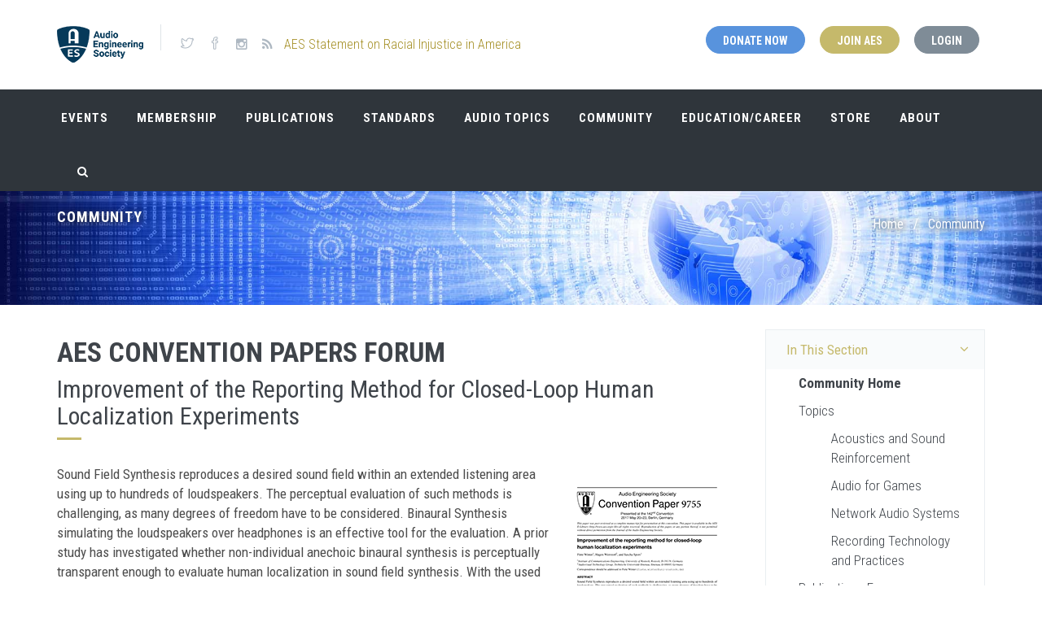

--- FILE ---
content_type: text/html;charset=utf-8
request_url: https://secure.aes.org/forum/pubs/conventions/?elib=18631
body_size: 10146
content:

	<!DOCTYPE html>
	<!--[if IE 9]> <html lang="en" class="ie9"> <![endif]-->
	<!--[if !IE]><!-->
	<html lang="en">
		<!--<![endif]-->
		<!-- BEGIN HEAD -->
	
		<head>
			<meta charset="utf-8" />
			<title>AES Convention Papers Forum &raquo; Improvement of the Reporting Method for Closed-Loop Human Localization Experiments</title>
			<meta http-equiv="X-UA-Compatible" content="IE=edge">
			<meta content="width=device-width, initial-scale=1.0" name="viewport" />
			<meta http-equiv="Content-type" content="text/html; charset=utf-8">
			<meta http-equiv="imagetoolbar" content="no"/>
			<link rel="alternate" type="application/rss+xml" title="AES Convention Papers Forum" href="http://www.aes.org/rss/forum.cfm/elib/18631"/> <meta name="description" content="The AES Forum is where our members get to interact with each other in between conferences and section meetings."/> 

			<!-- BEGIN GLOBAL MANDATORY STYLES -->
			
			<link href="https://fonts.googleapis.com/css?family=Roboto+Condensed:300italic,400italic,700italic,400,300,700&amp;subset=all" rel="stylesheet" type="text/css">
			<link href="/assets/plugins/socicon/socicon.css" rel="stylesheet" type="text/css" />
			<link href="/assets/plugins/bootstrap-social/bootstrap-social.css" rel="stylesheet" type="text/css" />
				<!-- Theme: JANGO - Ultimate Multipurpose HTML Theme Built With Twitter Bootstrap 3.3.5 | Version: 1.3.3 | Author: Themehats -->
			<link href="/assets/plugins/font-awesome/css/font-awesome.min.css" rel="stylesheet" type="text/css" />
			<link href="/assets/plugins/simple-line-icons/simple-line-icons.min.css" rel="stylesheet" type="text/css" />
			<link href="/assets/plugins/animate/animate.min.css" rel="stylesheet" type="text/css" />
			<link href="/assets/plugins/bootstrap/css/bootstrap.min.css" rel="stylesheet" type="text/css" />
			<!-- END GLOBAL MANDATORY STYLES -->
			<!-- BEGIN: BASE PLUGINS -->
			<link href="/assets/plugins/revo-slider/css/settings.css" rel="stylesheet" type="text/css" />
			<link href="/assets/plugins/cubeportfolio/css/cubeportfolio.min.css" rel="stylesheet" type="text/css" />
			<link href="/assets/plugins/owl-carousel/owl.carousel.css" rel="stylesheet" type="text/css" />
			<link href="/assets/plugins/owl-carousel/owl.theme.css" rel="stylesheet" type="text/css" />
			<link href="/assets/plugins/owl-carousel/owl.transitions.css" rel="stylesheet" type="text/css" />
			<link href="/assets/plugins/fancybox/jquery.fancybox.css" rel="stylesheet" type="text/css" />
			<link href="/assets/plugins/slider-for-bootstrap/css/slider.css" rel="stylesheet" type="text/css" />
			<!-- END: BASE PLUGINS -->
			<!-- BEGIN THEME STYLES -->
			<link href="/assets/base/css/plugins.css" rel="stylesheet" type="text/css" />
			<link href="/assets/base/css/components.css" id="style_components" rel="stylesheet" type="text/css" />
			<link href="/assets/base/css/themes/yellow3.css" rel="stylesheet" id="style_theme" type="text/css" />
			<link href="/assets/base/css/custom4.css?d=201904" rel="stylesheet" type="text/css" />
			<!-- END THEME STYLES -->
			
			<link rel="icon" type="image/x-icon" href="/favicon.ico"/>
			<style type="text/css">
				@media (max-width:991px){
					.tp-banner-container.tp-fullscreen{height:350px;}
					.tp-banner-container.tp-fullscreen-mobile{height:350px;}
				}
			</style>
	
		<link href="/js/facebox/facebox.css" media="screen" rel="stylesheet" type="text/css"/>
	<style type="text/css">

	.forumCommentCell{margin-left:2px;margin-right:2px}
	.forumCommentCell p{margin-left:0px}
	.forumPendingComment{background:#cbd}
	.forumPendingComment a{color:#ddd}
	.forumNewComment{background:#a6c2d7}
	.forumNewComment a{color:#ddd}

	</style>
	
	<script src="//assets.adobedtm.com/175f7caa2b90/fd91cb5cee85/launch-de81a97c956f.min.js" async></script>
	<script type="text/javascript" src="/js/jquery/jquery-1.11.1.min.js"></script>
	<script src="/assets/plugins/jquery-migrate.min.js" type="text/javascript"></script>

	<script src="/assets/plugins/dropzone/dist/dropzone.js"></script>
	<link rel="stylesheet" href="/assets/plugins/dropzone/dist/dropzone.css">

	

	<!-- Google Tag Manager -->  
	<script>(function(w,d,s,l,i){w[l]=w[l]||[];w[l].push({'gtm.start':
	new Date().getTime(),event:'gtm.js'});var f=d.getElementsByTagName(s)[0],
	j=d.createElement(s),dl=l!='dataLayer'?'&l='+l:'';j.async=true;j.src=
	'https://www.googletagmanager.com/gtm.js?id='+i+dl;f.parentNode.insertBefore(j,f);
	})(window,document,'script','dataLayer','GTM-5KZDD78');</script>
	<!-- End Google Tag Manager -->


			<!-- BEGIN: CORE PLUGINS -->
			<!--[if lt IE 9]>
				<script src="../assets/global/plugins/excanvas.min.js"></script> 
			<![endif]-->
			
			<script src="/assets/plugins/bootstrap/js/bootstrap.min.js" type="text/javascript"></script>
			<script src="/assets/plugins/jquery.easing.min.js" type="text/javascript"></script>
			<script src="/assets/plugins/reveal-animate/wow.js" type="text/javascript"></script>
			<script src="/assets/base/js/scripts/reveal-animate/reveal-animate.js" type="text/javascript"></script>
			<!-- END: CORE PLUGINS -->
			<!-- BEGIN: LAYOUT PLUGINS -->
			<script src="/assets/plugins/revo-slider/js/jquery.themepunch.tools.min.js" type="text/javascript"></script>
			<script src="/assets/plugins/revo-slider/js/jquery.themepunch.revolution.min.js" type="text/javascript"></script>
			<script src="/assets/plugins/cubeportfolio/js/jquery.cubeportfolio.min.js" type="text/javascript"></script>
			<script src="/assets/plugins/owl-carousel/owl.carousel.min.js" type="text/javascript"></script>
			<script src="/assets/plugins/counterup/jquery.counterup.min.js" type="text/javascript"></script>
			<script src="/assets/plugins/counterup/jquery.waypoints.min.js" type="text/javascript"></script>
			<script src="/assets/plugins/fancybox/jquery.fancybox.pack.js" type="text/javascript"></script>
			<script src="/assets/plugins/slider-for-bootstrap/js/bootstrap-slider.js" type="text/javascript"></script>
			<!-- END: LAYOUT PLUGINS -->
			<!-- BEGIN: THEME SCRIPTS -->
			<script src="/assets/base/js/components.js" type="text/javascript"></script>
			<script src="/assets/base/js/components-shop.js" type="text/javascript"></script>
			<script src="/assets/base/js/app.js" type="text/javascript"></script>
			<script>
				$(document).ready(function(){
					App.init(); // init core	
				});
			</script>
			<!-- END: THEME SCRIPTS -->
			<!-- BEGIN: PAGE SCRIPTS -->
			<script>
				$(document).ready(function(){
					var slider = $('.c-layout-revo-slider .tp-banner');
					var cont = $('.c-layout-revo-slider .tp-banner-container');
					var api = slider.show().revolution({
						delay: 5000,
						startwidth: 1170,
						startheight: 400,
						navigationType: "hide",
						navigationArrows: "solo",
						touchenabled: "on",
						onHoverStop: "on",
						keyboardNavigation: "off",
						navigationType: "bullet",
						navigationArrows: "on",
						navigationStyle: "round c-tparrows-hide c-theme",
						navigationHAlign: "right",
						navigationVAlign: "bottom",
						navigationHOffset: 60,
						navigationVOffset: 60,
						spinner: "spinner2",
						fullScreen: 'off',
						fullScreenAlignForce: 'off',
						fullScreenOffsetContainer: '.c-layout-header',
						shadow: 0,
						fullWidth: "off",
						forceFullWidth: "off",
						hideTimerBar: "on",
						hideThumbsOnMobile: "on",
						hideNavDelayOnMobile: 1500,
						hideBulletsOnMobile: "on",
						hideArrowsOnMobile: "on",
						hideThumbsUnderResolution: 0
					});
					
					// make sure large images with no height/width are mobile responsive
					$(".container").find("img").addClass("img-responsive");
					
					// jump to the hash position, but offset slightly to account for floating menu bar
					if(window.location.hash != ''){
						currentLocationHash = window.location.hash.replace("#","");
						currentLocationHashScrollPos = $('a[name='+currentLocationHash+']').offset().top - 0;
						
						window.setTimeout("jumpToScrollTopPos(currentLocationHashScrollPos)",100);
					}

				}); //ready
				function jumpToScrollTopPos(scrollTopPos){
					if(scrollTopPos != '' && scrollTopPos != undefined) {
						$("body").scrollTop(scrollTopPos);
						
					}
				}
			</script>
			
			<!-- END: PAGE SCRIPTS -->
	
	<script type="text/javascript" src="/js/facebox/facebox.js"></script>
	<script type="text/javascript">
		$(document).ready(function(){
			// setup facebox popups
			$('a[rel*=facebox]').facebox();
			$('a[rel*=facebox]:not(.keep_border)').css('border','0');
		})
	</script>
	<script type="text/javascript">
function scrollToTopOfHashReferencedDiv() {
		$('html,body').animate({ scrollTop: $('#commentDiv'+hashtagValue).offset().top - 70 }, 'fast')
	}

	$(document).ready(function() {
		$(".commentLinkDiv").click(function(){
			thisCommentID = $(this).find("a").attr("id").replace(/commentLink/,'');
			$("#mainCommentForm").find(".threadParentID").val(thisCommentID);
		});
		$("#newThreadLinkDiv").click(function(){
			$("#mainCommentForm").find(".threadParentID").val('');
		});
		
		if(window.location.hash) {
			hashtagValue = window.location.hash.replace('#','');
			if(isFinite(hashtagValue) && hashtagValue > 0) {
				
					//add forumNewComment class to parent td element
					$("#commentDiv"+hashtagValue).parent().addClass("forumNewComment");
				
				scrollToHashInterval = setTimeout('scrollToTopOfHashReferencedDiv()', 1000);
			}
		}

		//monitor for changes and alert user if they try to leave page without hitting submit
		var changesMade = false;
		var commentButtonPressed = false;
		function onDataChanged(){
			changesMade = true;
		}
		function resetChangesMade(){
			changesMade = false;
			commentButtonPressed = true;
		}
		$('.watchTextareaForChange').bind("change keyup keypress",onDataChanged);
		$("#submitCommentButton").click(resetChangesMade);
		$(window).bind('beforeunload',function(){
			if(commentButtonPressed){
				commentButtonPressed = false;
			}else if(changesMade){
				return 'If you leave this page without hitting the submit button your comments will be erased.';
			}else if(ColdFusion.RichText.getEditorObject('userComment').GetXHTML(true).length > 0){
				return 'If you leave this page without hitting the submit button your comments will be erased.';
			}else if(ColdFusion.RichText.getEditorObject('newThreadComment').GetXHTML(true).length > 0){
				return 'If you leave this page without hitting the submit button your comments will be erased.';
			}
		});
		$("#previewCommentButton").click(function(){
			formAction = $("#mainCommentForm").attr("action");
			$("#mainCommentForm").attr("action",formAction+"&preview=yes");
			resetChangesMade();
			$("#mainCommentForm").submit();
		});
		
	
	})
	
	function FCKeditor_OnComplete(editorInstance){
		editorInstance.Config["ToolbarSets"]["CustomToolBar"] = [
	
		 ['SpecialChar','Bold','Italic','Underline','Subscript','Superscript','-','FontSize','TextColor',
		 'UnorderedList','-','Link','Image'],
		 ['PasteWord','JustifyLeft','JustifyCenter','JustifyRight','JustifyFull','-','Source']
		 ];
	
		editorInstance.EditorWindow.parent.FCK.ToolbarSet.Load('CustomToolBar');
	}


		var faceboxLoginInfoSubmitted = false;
		$(document).ready(function() {
			// JavaScript users should get cool login box if their session timed out before submitting a comment
			$("#userLoggedOutJSbox").hide();
			$("#userLoggedOutJSbox").append('<form method="post" action="./"><h6><span class="formError">Your session has timed out.</span><br/>Please login to continue with your submission:</h6><p>Username: <input type="text" name="login_username" value="" size="20" autocorrect="off" autocapitalize="off"/><br/>Password:&nbsp; <input type="password" name="login_password" size="20"/><br/><div align="center"><input type="submit" value="Login and Post Comment"><br/><br/><a href="#" id="facebox_href_close">Click here to cancel this submission<br/>and continue editing your comment.</a></div></form>');
			// don't try to access facebox contents by id - Firefox and IE don't like that
			$(document).bind('reveal.facebox', function() {
				// if they hit 'return' in the username or password box pretend they actually clicked the submit button
				$("#facebox .content div form").submit(function(e) {
					e.preventDefault();
					$("#facebox .content div input[type*=submit]").click();
					return false;
				})
				// setup submit handler for login form
				$("#facebox .content div input[type*=submit]").click(function() {
					// make sure username field has been created in comment form - normally don't want it to be there
					if($("#mainCommentForm #login_username").length == 0){
						$("#mainCommentForm").append('<input type="hidden" name="login_username" id="login_username"/>');
					}
					// copy username field into actual comment form before we submit it
					$("#mainCommentForm #login_username").val($("#facebox .content div input[type*=text]").val());
					
					// make sure password field has been created in comment form - normally don't want it to be there
					if($("#mainCommentForm #login_password").length == 0){
						$("#mainCommentForm").append('<input type="hidden" name="login_password" id="login_password"/>');
					}
					// copy password field into actual comment form before we submit it
					$("#mainCommentForm #login_password").val($("#facebox .content div input[type*=password]").val());
					
					// close facebox and submit the comment form!
					if(!faceboxLoginInfoSubmitted) {
						faceboxLoginInfoSubmitted = true;
						$(document).trigger('close.facebox');
						$("#mainCommentForm").submit();
					}
				})
				// if they click the close link in the facebox body then click the one in the facebox footer
				$("#facebox .content div a").click(function(){
					$("#facebox .footer a").click();
					return false;
				})
				
					$("#facebox .content div input[type*=text]").focus();
				
			})
	
			$("#mainCommentForm").submit(function() {
				var ajaxResult = '';
				if(!faceboxLoginInfoSubmitted) {
					$.ajax({
						url: "/js/ajax/login/check.cfm",
						cache: false,
						async: false,
						success: function(data){
							ajaxResult = $.trim(data);
						}
					});
				}
				
				if(faceboxLoginInfoSubmitted) {
					//if they submitted the login popup then submit like normal
					return true;
				} else if(ajaxResult.indexOf("UserIsLoggedIn") >= 0) {
					//if they're logged in then submit like normal
					return true;
				} else {
				
					//if not logged in then display popup login window
					jQuery.facebox({ div: '#userLoggedOutJSbox' })
					return false;
				
				}
			});
		})
	</script>
		</head>
		
		<body class="c-layout-header-fixed c-layout-header-6-topbar">

			<!-- Google Tag Manager (noscript) -->
			<noscript><iframe src="https://www.googletagmanager.com/ns.html?id=GTM-5KZDD78"
			height="0" width="0" style="display:none;visibility:hidden"></iframe></noscript>
			<!-- End Google Tag Manager (noscript) -->

			<!-- BEGIN: LAYOUT/HEADERS/HEADER-2 -->
			
			<!-- BEGIN: HEADER 2 -->
			<header class="c-layout-header c-layout-header-6 c-navbar-fluid" data-minimize-offset="80">
				<div class="c-topbar">
					<div class="container">
						<nav class="c-top-menu">
							<ul class="c-links c-theme-ul">
								
								<li><a href="https://aes2.org/donations/" class="btn c-btn-blue-2 c-btn-circle c-btn-uppercase c-btn-bold" target="_blank">Donate Now</a></li>
								
									<li><a href="https://secure.aes.org/membership/" class="btn c-theme-btn c-btn-circle c-btn-uppercase c-btn-bold">Join AES</a></li>
									<li><a href="https://secure.aes.org/members/" class="btn c-btn-regular c-btn-circle c-btn-uppercase c-btn-bold">Login</a>
									
										</li>
								
							</ul>
							<ul>
								<li class="c-search hide">
									<!-- BEGIN: QUICK SEARCH -->
									<form action="#">
										<input type="text" name="query" placeholder="search..." value="" class="form-control" autocomplete="off">
										<i class="fa fa-search"></i>
									</form>
									<!-- END: QUICK SEARCH -->
								</li>
							</ul>
						</nav>
						<div class="c-brand">
							<a href="https://aes2.org/" class="c-logo">
								<img src="/assets/base/img/layout/logos/aes_logo_new.png" alt="Audio Engineering Society" class="c-desktop-logo">
								<img src="/assets/base/img/layout/logos/aes_logo_new.png" alt="Audio Engineering Society" class="c-mobile-logo"> </a>
							<ul class="c-icons c-theme-ul">
								<li>
									<a href="https://twitter.com/AESorg" target="_blank">
										<i class="icon-social-twitter"></i>
									</a>
								</li>
								<li>
									<a href="https://www.facebook.com/AES.org" target="_blank">
										<i class="icon-social-facebook"></i>
									</a>
								</li>
								<li>
									<a href="https://www.instagram.com/aes_org/" target="_blank">
										<i class="fa fa-instagram"></i>
									</a>
								</li>
								<li>
									<a href="https://www.aes.org/rss/">
										<i class="fa fa-rss"></i>
									</a>
								</li>
								
								<li style="text-align: center;"><a href="https://www.aes.org/blog/2020/6/community" class="" target="_blank">AES Statement on Racial Injustice in America</a></li>
							</ul>
							<button class="c-topbar-toggler" type="button">
								<i class="fa fa-ellipsis-v"></i>
							</button>
							<button class="c-hor-nav-toggler" type="button" data-target=".c-mega-menu">
								<span class="c-line"></span>
								<span class="c-line"></span>
								<span class="c-line"></span>
							</button>
							<button class="c-search-toggler" type="button">
								<i class="fa fa-search"></i>
							</button>
						</div>
					</div>
				</div>
				<div class="c-navbar">
					<div class="container">
						<!-- BEGIN: BRAND -->
						<div class="c-navbar-wrapper clearfix">
							<!-- END: BRAND -->
							<!-- BEGIN: QUICK SEARCH -->

							<form class="c-quick-search" method="post" action="/search/search.cfm" id="search">
								<input type="text" name="searchTerm" placeholder="Type to search..." value="" class="form-control" autocomplete="off" autocapitalize="off"/>
								<span class="c-theme-link">&times;</span>
							</form>
							<!-- END: QUICK SEARCH -->
							<!-- BEGIN: HOR NAV -->
							<!-- BEGIN: LAYOUT/HEADERS/MEGA-MENU -->
							<!-- BEGIN: MEGA MENU -->
							<!-- Dropdown menu toggle on mobile: c-toggler class can be applied to the link arrow or link itself depending on toggle mode -->
							<nav class="c-mega-menu c-pull-right c-mega-menu-dark c-mega-menu-dark-mobile c-fonts-uppercase c-fonts-bold">
								<ul class="nav navbar-nav c-theme-nav">
									<li>
										<a href="javascript:;" class="c-link dropdown-toggle">Events
											<span class="c-arrow c-toggler"></span>
										</a>
										<ul class="dropdown-menu c-menu-type-classic c-pull-left">
											<li><a href="https://aes2.org/event/" target="_blank">Events Home</a></li>
										</ul>
									</li>
									
									
									
									<li>
										<a href="javascript:;" class="c-link dropdown-toggle">Membership
											<span class="c-arrow c-toggler"></span>
										</a>
										<ul class="dropdown-menu c-menu-type-mega c-menu-type-fullwidth" style="min-width:auto;max-width:1000px;">
											<li>
												<ul class="dropdown-menu c-menu-type-inline">
													<li><h3><span class="c-font-yellow-3">AES Membership</span></h3></li>
													<li><a href="https://aes2.org/aes-membership-overview/" target="_blank">Membership Home</a></li>
													
												</ul>
											</li>
											
											<li>
												<ul class="dropdown-menu c-menu-type-inline">
													<li><h3><span class="c-font-purple-2">Connect</span></h3></li>
													<li><a href="https://www.aes.org/community/">AES Community</a></li>
													<li><a href="https://secure.aes.org/committees/">My Committees</a></li>
													<li><a href="https://www.aes.org/member/search/">Find an Audio Engineer</a></li>
													<li><a href="https://www.aes.org/students/">Students</a></li>
													<li><a href="https://www.aes.org/community/facebook/">Facebook</a></li>
													<li><a href="https://www.aes.org/community/twitter/">Twitter</a></li>
													<li><a href="https://www.aes.org/community/linkedin/">LinkedIn</a></li>
												</ul>
											</li>
											<li>
												<ul class="dropdown-menu c-menu-type-inline">
													<li><h3><span class="c-font-red-2">Learn</span></h3></li>
													<li><a href="https://www.aes.org/journal/">AES Journal</a></li>
								 					<li><a href="https://www.aes.org/e-lib/">E-Library</a></li>
													<li><a href="https://aes.digitellinc.com/aes/">AES LIVE: Videos</a></li>
													<li><a href="https://www.aes.org/technews/">AES CONNECT Newsletter</a></li>
								 					<li><a href="https://www.aes.org/e-news/">AES MemberNews</a></li>
								 					<li><a href="https://secure.aes.org/members/technical/CAS/tutorial/">Perceptual Audio Coders</a></li>
												</ul>
											</li>
											<li>
												<ul class="dropdown-menu c-menu-type-inline">
													<li><h3><span class="c-font-blue-2">My AES</span></h3></li>
													
													<li><a href="https://secure.aes.org/members/update/">My AES Account</a></li>
													<li><a href="https://secure.aes.org/members/card/">Print Membership Card</a></li>
													<li><a href="https://secure.aes.org/members/update/">Edit Account Settings</a></li>
													<li><a href="https://secure.aes.org/members/update/profile/">Edit Member Profile</a></li>
													<li><a href="https://secure.aes.org/membership/upgrade/">Upgrade&nbsp;to&nbsp;Member&nbsp;Status</a></li>
								 					<li><a href="https://secure.aes.org/committees/">My Committees</a></li>
													<li><a href="https://secure.aes.org/dues/">Pay Dues</a></li>
													<li><a href="https://secure.aes.org/portal/">Update Address</a></li>
												</ul>
											</li>
										</ul>
									</li>
									<li>
										<a href="javascript:;" class="c-link dropdown-toggle">Publications
											<span class="c-arrow c-toggler"></span>
										</a>
										<ul class="dropdown-menu c-menu-type-classic c-pull-left">
											<li><a href="https://www.aes.org/publications/">Publications Home</a></li>
											<li><a href="https://www.aes.org/e-lib/">AES E-Library</a></li>
											<li><a href="https://www.aes.org/journal/">The Journal</a></li>
											<li><a href="https://www.aes.org/publications/specialpubs/">Special Publications</a></li>
											<li><a href="https://www.aes.org/tutorials/">Tutorials</a></li>
											<li><a href="https://www.aes.org/publications/standards/">Standards Documents</a></li>
											<li><a href="https://www.aes.org/technical/documents/">Technical Documents</a></li>
											<li><a href="https://www.aes.org/publications/focal/">Focal Press: AES Presents</a></li>
										</ul>
									</li>
									<li>
										<a href="javascript:;" class="c-link dropdown-toggle">Standards
											<span class="c-arrow c-toggle"></span>
										</a>
										<ul class="dropdown-menu c-menu-type-classic c-pull-left">
											<li><a href="https://www.aes.org/standards/"><strong>Standards Home</strong></a></li>
											<li><a href="https://www.aes.org/standards/blog/">Standards News Blog</a></li>
											<li><a href="https://www.aes.org/publications/standards/">Standards Store</a></li>
											<li><a href="https://www.aes.org/standards/support/">Support AES Standards</a></li>
											<li><a href="https://www.aes.org/standards/comments/">Drafts for Comment</a></li>
											<li><a href="https://www.aes.org/standards/about/">About AES Standards</a></li>
											<li><a href="https://www.aes.org/standards/meetings/">Meetings &amp; Reports</a></li>
											<li><a href="https://www.aes.org/standards/development/">Standards Development</a></li>
											<li><a href="https://secure.aes.org/standards/">Standards Member Login</a></li>
											<li><a href="https://www.aes.org/standards/PICS_Repository/">Pics Repository</a></li>
										</ul>
									</li>

									<li>
										<a href="https://aes2.org/resources/audio-topics/" class="c-link dropdown-toggle">Audio Topics
											<span class="c-arrow c-toggler"></span></a>
										
										
									</li>
									<li>
										<a href="javascript:;" class="c-link dropdown-toggle">Community
											<span class="c-arrow c-toggler"></span>
										</a>
										<ul class="dropdown-menu c-menu-type-classic c-pull-left">
											<li><a href="https://www.aes.org/community/">Community Home</a></li>
											<li><a href="https://www.aes.org/community/">Social Media</a></li>
											<li><a href="https://www.aes.org/sections/">AES Sections</a></li>
											<li><a href="https://www.aes.org/forum/">Forums</a></li>
											<li><a href="https://www.aes.org/committees/">Committees</a></li>
											<li><a href="https://www.aes.org/technical/">Technical Council /<br/>TC Committees</a></li>
											<li><a href="https://www.aes.org/community/diversity/">AES Diversity &amp; Inclusion Committee</a></li>
											<li><a href="https://www.aes.org/topics/">Interest Groups</a></li>
											<li><a href="https://www.aes.org/member/search/">Find An Audio Engineer</a></li>
										</ul>
									</li>
									<li class="c-menu-type-classic">
										<a href="javascript:;" class="c-link dropdown-toggle">Education/Career
											<span class="c-arrow c-toggler"></span>
										</a>
										<ul class="dropdown-menu c-menu-type-classic c-pull-left">
											<li><a href="https://www.aes.org/education/">Education &amp; Career Home</a></li>
											<li><a href="https://www.aes.org/students/">Student Center</a></li>
											<li><a href="https://aes.digitellinc.com/aes/">AES Live: Videos</a></li>
											<li><a href="https://www.aes.org/education/foundation/">AES Educational Foundation</a></li>
											<li><a href="https://www.aes.org/jobs/">Job Board</a></li>
										</ul>
									</li>
									<li>
										<a href="javascript:;" class="c-link dropdown-toggle">Store
											<span class="c-arrow c-toggler"></span>
										</a>
										<ul class="dropdown-menu c-menu-type-classic c-pull-left">
											<li><a href="https://www.aes.org/store/">What's New in Store</a></li>
											<li><a href="https://www.aes.org/publications/">Publications</a></li>
											<li><a href="https://members.aes.org/online-store/">AES Merchandise</a></li>
										</ul>
									</li>
									<li class="c-menu-type-classic">
										<a href="javascript:;" class="c-link dropdown-toggle">About
											<span class="c-arrow c-toggler"></span>
										</a>
										<ul class="dropdown-menu c-menu-type-classic c-pull-left">
											<li><a href="https://aes2.org/about/" target="_blank">About Home</a></li>
										</ul>
										
									</li>
									<li class="c-search-toggler-wrapper">
										<a href="https://www.aes.org/search/" class="c-btn-icon c-search-toggler">
											<i class="fa fa-search"></i>
										</a>
									</li>
								</ul>
							</nav>
							<!-- END: MEGA MENU -->
							<!-- END: LAYOUT/HEADERS/MEGA-MENU -->
							<!-- END: HOR NAV -->
						</div>
						
						
					</div>
				</div>
			</header>
			<!-- END: HEADER 2 -->
			<!-- END: LAYOUT/HEADERS/HEADER-2 -->
			
	
			<!-- BEGIN: PAGE CONTAINER -->
			<div class="c-layout-page">
			
			
			
			
				<!-- BEGIN: LAYOUT/BREADCRUMBS/BREADCRUMBS-3 -->
				<div class="c-layout-breadcrumbs-1 c-bgimage c-subtitle c-fonts-uppercase c-fonts-bold c-bg-img-center" style="background-image: url(/assets/base/img/content/backgrounds/bg-community.jpg);background-color:#000;background-repeat:no-repeat;height:25%;background-position:center;background-size:cover;">
					<div class="container">
						<div class="c-page-title c-pull-left">
							<h3 class="c-font-uppercase c-font-bold c-font-white c-font-30 c-font-slim">Community</h3>
							<h4 class="c-font-white c-font-thin c-opacity-07"> </h4>
						</div>
						<ul class="c-page-breadcrumbs c-theme-nav c-pull-right c-fonts-regular">
							<li><a href="https://aes2.org/" class="c-font-white">Home</a></li>
							<li class="c-font-white">/</li>
							<li><a href="https://www.aes.org/community/" class="c-font-white">Community</a></li>
						</ul>
					</div>
				</div>
				<!-- END: LAYOUT/BREADCRUMBS/BREADCRUMBS-3 -->
				
				
				<div class="container">
					<div class="c-layout-sidebar-menu c-theme c-align-right">
						<!-- BEGIN: LAYOUT/SIDEBARS/SIDEBAR-MENU-1 -->
						<div class="c-sidebar-menu-toggler">
							<h3 class="c-title c-font-uppercase c-font-bold">Navigation</h3>
							<a href="javascript:;" class="c-content-toggler" data-toggle="collapse" data-target="#sidebar-menu-1">
								<span class="c-line"></span>
								<span class="c-line"></span>
								<span class="c-line"></span>
							</a>
						</div>
						<ul class="c-sidebar-menu collapse" id="sidebar-menu-1">
							<li class="c-dropdown c-active c-open">
								<a href="javascript:;" class="c-toggler">In This Section
									<span class="c-arrow"></span></a>
								<ul class="c-dropdown-menu">
									
								<li><a href="https://www.aes.org/community/"><strong>Community Home</strong></a></li>
								<li><a href="https://www.aes.org/topics/">Topics</a></li>
								<li>
								<ul class="nested" style="list-style-type:none;">
									<li><a href="https://www.aes.org/asr/">Acoustics and Sound Reinforcement</a></li>
									<li><a href="https://www.aes.org/gameaudio/">Audio for Games</a></li>
									<li><a href="https://www.aes.org/networkaudio/">Network Audio Systems</a></li>
									<li><a href="https://www.aes.org/recording/">Recording Technology and Practices</a></li>
								</ul>
								</li>
								<li><a href="/forum/pubs/">Publications Forum</a></li>
								<li><a href="https://www.aes.org/member/search/">Find an Audio Engineer</a></li>
								<li><a href="https://www.aes.org/jobs/">Job Board</a></li>
								<li><a href="https://www.aes.org/community/">Social Networking</a></li>
								<li>
								<ul class="nested" style="list-style-type:none;">
									<li><a href="https://www.aes.org/community/twitter/">Twitter</a></li>
									<li><a href="https://www.aes.org/community/linkedin/">LinkedIn Group</a></li>
									<li><a href="https://www.aes.org/community/facebook/">Facebook Page</a></li>
									<li><a href="https://www.aes.org/community/googleplus/">Google+ Page</a></li>
									<li><a href="https://www.aes.org/community/youtube/">YouTube Channel</a></li>
									<li><a href="https://www.aes.org/community/instagram/">Instagram</a></li>
								</ul>
								</li>
		
									<li>&nbsp;</li>
								</ul>
							</li>
						</ul>
						<!-- END: LAYOUT/SIDEBARS/SIDEBAR-MENU-1 -->
						
					</div>

					<div class="c-layout-sidebar-content c-align-left">
					
						
							
							<div class="c-content-title-1">
								<h1 class="c-left c-font-uppercase c-font-bold c-font-30">AES Convention Papers Forum</h1>
								<h2 class="c-left c-font-24">Improvement of the Reporting Method for Closed-Loop Human Localization Experiments</h2>
								<div class="c-line-left c-theme-bg"></div>
							</div>
						
				<div class="graphic-right">
					
							<a href="https://www.aes.org/e-lib/browse.cfm?elib=18631"><img src="/images/e-lib/thumbnails/1/8/18631.png" alt="Document Thumbnail" class="no-resize"/></a><br/><br/>
						
				</div>
				<p>Sound Field Synthesis reproduces a desired sound field within an extended listening area using up to hundreds of loudspeakers. The perceptual evaluation of such methods is challenging, as many degrees of freedom have to be considered. Binaural Synthesis simulating the loudspeakers over headphones is an effective tool for the evaluation. A prior study has investigated whether non-individual anechoic binaural synthesis is perceptually transparent enough to evaluate human localization in sound field synthesis. With the used apparatus, an undershoot for lateral sound sources was observed for real loudspeakers and their binaural simulation. This paper reassesses human localization for the mentioned technique using a slightly modified setup. The results show that the localization error decreased and no undershoot was observed.</p>
				
		<p>
		
			<span class="meta-heading">
				Authors:
			</span>
			<span class="meta-data">Winter, Fiete; Wierstorf, Hagen; Spors, Sascha</span><br/>
			
				<span class="meta-heading">
					Affiliations:
				</span>
				<span class="meta-data">University of Rostock, Rostock, Germany; Technical University of Ilmenau, Ilmenau, Germany<span class="tab-element"><em>(See document for exact affiliation information.)</em></span></span><br/>
			
			<span class="meta-heading">
				
				AES Convention:
			</span>
			<span class="meta-data">142 (May 2017)</span>
			<span class="meta-heading">
				
				Paper Number:
			</span><span class="meta-data">9755</span>
		
		<br/><span class="meta-heading">
			
			Publication Date:
		</span>
		<span class="meta-data">May 11, 2017</span>
		
			<br/><span class="meta-heading">
				
				Subject:
			</span>
			<span class="meta-data">Listening Tests and Psychoacoustics 1</span>
		
		</p>
		 
				<p><a href="https://secure.aes.org/store/cart.cfm?ItemsToAdd=6:18631">Click to purchase paper as a non-member</a> or you can
				<a href="#forumlogin">login as an AES member</a> to see more options.</p>
			
				<p>No AES members have commented on this paper yet.</p>
			
				<a name="subscribe"></a>
				<h2>Subscribe to this discussion</h2>
				<p><a href="http://www.aes.org/rss/forum.cfm/elib/18631"><img src="/images/rss/feed-icon-14x14.png" height=14 width=14 border=0 alt="RSS Feed"></a>
				To be notified of new comments on this paper you can 
				<a href="http://www.aes.org/rss/forum.cfm/elib/18631">subscribe to this RSS feed</a>.
				
					Forum users should <a href="https://secure.aes.org/login/redirect.cfm?to=https%3A%2F%2Fsecure%2Eaes%2Eorg%2Fforum%2F%3FID%3D0">login to see additional options</a>.
				
				</p>
				
				
				<a name="commentbox"></a>
				<a name="forumlogin"></a>
				
					<h2>Start a discussion!</h2>
				
				<form method="post" action="/forum/pubs/conventions/?elib=18631">
				<p>
				If you would like to 
				
					start a
				
				discussion about this paper
				and are an AES member then you can login here:<br/>
				Username: <input type="text" name="login_username" size="12"
					value=""/><br/>
				Password: <input type="password" name="login_password" size="12"/><br/>
				<input type="submit" value="Login"/>
				</p>
				</form>
				
				
				
					<p>If you are not yet an AES member and have something important
					to say about this paper then we urge
					you to join the AES today and make your voice heard. <strong>You can
					join online today by <a href="http://www.aes.org/join/">clicking here</a>.</strong></p>
				 
				</div>
				<!-- END: PAGE CONTENT -->
			
			
			</div>
			<!-- END: PAGE CONTAINER -->
			<!-- BEGIN: LAYOUT/FOOTERS/FOOTER-5 -->
			<a name="footer"></a>
			<footer class="c-layout-footer c-layout-footer-3 c-bg-dark">
				<div class="c-prefooter">
					<div class="container">
						<div class="row">
							<div class="col-md-4">
								<div class="c-container c-first">
									<div class="c-content-title-1">
										<h3 class="c-font-uppercase c-font-bold c-font-grey-1">ABOUT
											<span class="c-theme-font">AES</span>
										</h3>
										<div class="c-line-left hide"></div>
										<p class="c-text c-font-grey-3">The Audio Engineering Society's mission is to promote the science and practice of audio by bringing leading people and ideas together.</p>
									</div>
									<ul class="c-links">
										<li>
											<a href="https://aes2.org/about/" target="_blank">About AES</a>
										</li>
										<li>
											<a href="https://aes2.org/about/press/" target="_blank">Press</a>
										</li>
										<li>
											<a href="https://aes2.org/about/staff-board/" target="_blank">Staff/Board</a>
										</li>
										<li>
											<a href="https://aes2.org/privacy-policy/" target="_blank">AES Privacy Policy</a>
										</li>
										<li>
											<a href="https://aes2.org/code-of-conduct/" target="_blank">Code of Conduct</a>
										</li>
									</ul>
								</div>
							</div>
							<div class="col-md-4">
								<div class="c-container">
									<div class="c-content-title-1">
										
										<div class="c-line-left hide"></div>
									</div>
									<div class="c-blog">
										
									</div>
								</div>
							</div>
							<div class="col-md-4">
								<div class="c-container c-last">
									<div class="c-content-title-1">
										<h3 class="c-font-uppercase c-font-bold c-font-grey-1">Contact Us</h3>
										<div class="c-line-left hide"></div>
										<p class="c-text c-font-grey-3">Follow us!</p>
									</div>
									<ul class="c-socials">
										<li>
											<a href="https://www.facebook.com/AES.org" target="_blank">
												<i class="icon-social-facebook"></i>
											</a>
										</li>
										<li>
											<a href="https://twitter.com/AESorg" target="_blank">
												<i class="icon-social-twitter"></i>
											</a>
										</li>
										<li>
											<a href="https://www.youtube.com/user/AESorg" target="_blank">
												<i class="icon-social-youtube c-theme"></i>
											</a>
										</li>
										<li>
											<a href="https://www.instagram.com/aes_org/" target="_blank">
												<i class="fa fa-instagram"></i>
											</a>
										</li>
									</ul>
									<ul class="c-address">
										<li><i class="icon-pointer c-theme-font"></i> 697 3rd Avenue, Suite 405, New York, NY 10017</li>
										<li><i class="icon-call-end c-theme-font"></i> <a href="tel:1-212-661-8528">+1 212 661 8528</a></li>
										<li><i class="icon-envelope c-theme-font"></i> <a href="https://aes2.org/about/contact-us/" target="_blank">email</a></li>
										
									</ul>
								</div>
							</div>
						</div>
					</div>
				</div>
				<div class="c-postfooter">
					<div class="container">
						<div class="row">
							<div class="col-md-6 col-sm-12 c-col">
								<p class="c-copyright c-font-grey">&copy; 2025 Audio Engineering Society
									<span class="c-font-grey-3"></span>
								</p>
							</div>
						</div>
					</div>
				</div>
			</footer>
			<!-- END: LAYOUT/FOOTERS/FOOTER-5 -->		
			<!-- BEGIN: LAYOUT/FOOTERS/GO2TOP -->
			<div class="c-layout-go2top">
				<i class="icon-arrow-up"></i>
			</div>
			<!-- END: LAYOUT/FOOTERS/GO2TOP -->
			
			
			
				<div style="display:none;">
					<img src="/images/cms/global/AES.png" alt="AES - Audio Engineering Society" />
				</div>
			
	
			
			<script>
			  (function(i,s,o,g,r,a,m){i['GoogleAnalyticsObject']=r;i[r]=i[r]||function(){
			  (i[r].q=i[r].q||[]).push(arguments)},i[r].l=1*new Date();a=s.createElement(o),
			  m=s.getElementsByTagName(o)[0];a.async=1;a.src=g;m.parentNode.insertBefore(a,m)
			  })(window,document,'script','//www.google-analytics.com/analytics.js','ga');
			  ga('create', 'UA-65970260-1', 'auto');
			  ga('send', 'pageview');
			</script>
			
			
		<script defer src="https://static.cloudflareinsights.com/beacon.min.js/vcd15cbe7772f49c399c6a5babf22c1241717689176015" integrity="sha512-ZpsOmlRQV6y907TI0dKBHq9Md29nnaEIPlkf84rnaERnq6zvWvPUqr2ft8M1aS28oN72PdrCzSjY4U6VaAw1EQ==" data-cf-beacon='{"version":"2024.11.0","token":"5fae30f7b6024dec88f232bc54cad11d","r":1,"server_timing":{"name":{"cfCacheStatus":true,"cfEdge":true,"cfExtPri":true,"cfL4":true,"cfOrigin":true,"cfSpeedBrain":true},"location_startswith":null}}' crossorigin="anonymous"></script>
</body>
	
	</html>
	

--- FILE ---
content_type: text/css
request_url: https://secure.aes.org/assets/plugins/bootstrap-social/bootstrap-social.css
body_size: 2499
content:
/*
 * Social Buttons for Bootstrap
 *
 * Copyright 2013-2015 Panayiotis Lipiridis
 * Licensed under the MIT License
 *
 * https://github.com/lipis/bootstrap-social
 */

.btn-social{position:relative;padding-left:44px;text-align:left;white-space:nowrap;overflow:hidden;text-overflow:ellipsis}.btn-social>:first-child{position:absolute;left:0;top:0;bottom:0;width:32px;line-height:34px;font-size:1.6em;text-align:center;border-right:1px solid rgba(0,0,0,0.2)}
.btn-social.btn-lg{padding-left:61px}.btn-social.btn-lg>:first-child{line-height:45px;width:45px;font-size:1.8em}
.btn-social.btn-sm{padding-left:38px}.btn-social.btn-sm>:first-child{line-height:28px;width:28px;font-size:1.4em}
.btn-social.btn-xs{padding-left:30px}.btn-social.btn-xs>:first-child{line-height:20px;width:20px;font-size:1.2em}
.btn-social-icon{position:relative;padding-left:44px;text-align:left;white-space:nowrap;overflow:hidden;text-overflow:ellipsis;height:34px;width:34px;padding:0}.btn-social-icon>:first-child{position:absolute;left:0;top:0;bottom:0;width:32px;line-height:34px;font-size:1.6em;text-align:center;border-right:1px solid rgba(0,0,0,0.2)}
.btn-social-icon.btn-lg{padding-left:61px}.btn-social-icon.btn-lg>:first-child{line-height:45px;width:45px;font-size:1.8em}
.btn-social-icon.btn-sm{padding-left:38px}.btn-social-icon.btn-sm>:first-child{line-height:28px;width:28px;font-size:1.4em}
.btn-social-icon.btn-xs{padding-left:30px}.btn-social-icon.btn-xs>:first-child{line-height:20px;width:20px;font-size:1.2em}
.btn-social-icon>:first-child{border:none;text-align:center;width:100% !important}
.btn-social-icon.btn-lg{height:45px;width:45px;padding-left:0;padding-right:0}
.btn-social-icon.btn-sm{height:30px;width:30px;padding-left:0;padding-right:0}
.btn-social-icon.btn-xs{height:22px;width:22px;padding-left:0;padding-right:0}
.btn-adn{color:#fff;background-color:#d87a68;border-color:rgba(0,0,0,0.2)}.btn-adn:hover,.btn-adn:focus,.btn-adn:active,.btn-adn.active,.open>.dropdown-toggle.btn-adn{color:#fff;background-color:#ce563f;border-color:rgba(0,0,0,0.2)}
.btn-adn:active,.btn-adn.active,.open>.dropdown-toggle.btn-adn{background-image:none}
.btn-adn.disabled,.btn-adn[disabled],fieldset[disabled] .btn-adn,.btn-adn.disabled:hover,.btn-adn[disabled]:hover,fieldset[disabled] .btn-adn:hover,.btn-adn.disabled:focus,.btn-adn[disabled]:focus,fieldset[disabled] .btn-adn:focus,.btn-adn.disabled:active,.btn-adn[disabled]:active,fieldset[disabled] .btn-adn:active,.btn-adn.disabled.active,.btn-adn[disabled].active,fieldset[disabled] .btn-adn.active{background-color:#d87a68;border-color:rgba(0,0,0,0.2)}
.btn-adn .badge{color:#d87a68;background-color:#fff}
.btn-bitbucket{color:#fff;background-color:#205081;border-color:rgba(0,0,0,0.2)}.btn-bitbucket:hover,.btn-bitbucket:focus,.btn-bitbucket:active,.btn-bitbucket.active,.open>.dropdown-toggle.btn-bitbucket{color:#fff;background-color:#163758;border-color:rgba(0,0,0,0.2)}
.btn-bitbucket:active,.btn-bitbucket.active,.open>.dropdown-toggle.btn-bitbucket{background-image:none}
.btn-bitbucket.disabled,.btn-bitbucket[disabled],fieldset[disabled] .btn-bitbucket,.btn-bitbucket.disabled:hover,.btn-bitbucket[disabled]:hover,fieldset[disabled] .btn-bitbucket:hover,.btn-bitbucket.disabled:focus,.btn-bitbucket[disabled]:focus,fieldset[disabled] .btn-bitbucket:focus,.btn-bitbucket.disabled:active,.btn-bitbucket[disabled]:active,fieldset[disabled] .btn-bitbucket:active,.btn-bitbucket.disabled.active,.btn-bitbucket[disabled].active,fieldset[disabled] .btn-bitbucket.active{background-color:#205081;border-color:rgba(0,0,0,0.2)}
.btn-bitbucket .badge{color:#205081;background-color:#fff}
.btn-dropbox{color:#fff;background-color:#1087dd;border-color:rgba(0,0,0,0.2)}.btn-dropbox:hover,.btn-dropbox:focus,.btn-dropbox:active,.btn-dropbox.active,.open>.dropdown-toggle.btn-dropbox{color:#fff;background-color:#0d6aad;border-color:rgba(0,0,0,0.2)}
.btn-dropbox:active,.btn-dropbox.active,.open>.dropdown-toggle.btn-dropbox{background-image:none}
.btn-dropbox.disabled,.btn-dropbox[disabled],fieldset[disabled] .btn-dropbox,.btn-dropbox.disabled:hover,.btn-dropbox[disabled]:hover,fieldset[disabled] .btn-dropbox:hover,.btn-dropbox.disabled:focus,.btn-dropbox[disabled]:focus,fieldset[disabled] .btn-dropbox:focus,.btn-dropbox.disabled:active,.btn-dropbox[disabled]:active,fieldset[disabled] .btn-dropbox:active,.btn-dropbox.disabled.active,.btn-dropbox[disabled].active,fieldset[disabled] .btn-dropbox.active{background-color:#1087dd;border-color:rgba(0,0,0,0.2)}
.btn-dropbox .badge{color:#1087dd;background-color:#fff}
.btn-facebook{color:#fff;background-color:#3b5998;border-color:rgba(0,0,0,0.2)}.btn-facebook:hover,.btn-facebook:focus,.btn-facebook:active,.btn-facebook.active,.open>.dropdown-toggle.btn-facebook{color:#fff;background-color:#2d4373;border-color:rgba(0,0,0,0.2)}
.btn-facebook:active,.btn-facebook.active,.open>.dropdown-toggle.btn-facebook{background-image:none}
.btn-facebook.disabled,.btn-facebook[disabled],fieldset[disabled] .btn-facebook,.btn-facebook.disabled:hover,.btn-facebook[disabled]:hover,fieldset[disabled] .btn-facebook:hover,.btn-facebook.disabled:focus,.btn-facebook[disabled]:focus,fieldset[disabled] .btn-facebook:focus,.btn-facebook.disabled:active,.btn-facebook[disabled]:active,fieldset[disabled] .btn-facebook:active,.btn-facebook.disabled.active,.btn-facebook[disabled].active,fieldset[disabled] .btn-facebook.active{background-color:#3b5998;border-color:rgba(0,0,0,0.2)}
.btn-facebook .badge{color:#3b5998;background-color:#fff}
.btn-flickr{color:#fff;background-color:#ff0084;border-color:rgba(0,0,0,0.2)}.btn-flickr:hover,.btn-flickr:focus,.btn-flickr:active,.btn-flickr.active,.open>.dropdown-toggle.btn-flickr{color:#fff;background-color:#cc006a;border-color:rgba(0,0,0,0.2)}
.btn-flickr:active,.btn-flickr.active,.open>.dropdown-toggle.btn-flickr{background-image:none}
.btn-flickr.disabled,.btn-flickr[disabled],fieldset[disabled] .btn-flickr,.btn-flickr.disabled:hover,.btn-flickr[disabled]:hover,fieldset[disabled] .btn-flickr:hover,.btn-flickr.disabled:focus,.btn-flickr[disabled]:focus,fieldset[disabled] .btn-flickr:focus,.btn-flickr.disabled:active,.btn-flickr[disabled]:active,fieldset[disabled] .btn-flickr:active,.btn-flickr.disabled.active,.btn-flickr[disabled].active,fieldset[disabled] .btn-flickr.active{background-color:#ff0084;border-color:rgba(0,0,0,0.2)}
.btn-flickr .badge{color:#ff0084;background-color:#fff}
.btn-foursquare{color:#fff;background-color:#f94877;border-color:rgba(0,0,0,0.2)}.btn-foursquare:hover,.btn-foursquare:focus,.btn-foursquare:active,.btn-foursquare.active,.open>.dropdown-toggle.btn-foursquare{color:#fff;background-color:#f71752;border-color:rgba(0,0,0,0.2)}
.btn-foursquare:active,.btn-foursquare.active,.open>.dropdown-toggle.btn-foursquare{background-image:none}
.btn-foursquare.disabled,.btn-foursquare[disabled],fieldset[disabled] .btn-foursquare,.btn-foursquare.disabled:hover,.btn-foursquare[disabled]:hover,fieldset[disabled] .btn-foursquare:hover,.btn-foursquare.disabled:focus,.btn-foursquare[disabled]:focus,fieldset[disabled] .btn-foursquare:focus,.btn-foursquare.disabled:active,.btn-foursquare[disabled]:active,fieldset[disabled] .btn-foursquare:active,.btn-foursquare.disabled.active,.btn-foursquare[disabled].active,fieldset[disabled] .btn-foursquare.active{background-color:#f94877;border-color:rgba(0,0,0,0.2)}
.btn-foursquare .badge{color:#f94877;background-color:#fff}
.btn-github{color:#fff;background-color:#444;border-color:rgba(0,0,0,0.2)}.btn-github:hover,.btn-github:focus,.btn-github:active,.btn-github.active,.open>.dropdown-toggle.btn-github{color:#fff;background-color:#2b2b2b;border-color:rgba(0,0,0,0.2)}
.btn-github:active,.btn-github.active,.open>.dropdown-toggle.btn-github{background-image:none}
.btn-github.disabled,.btn-github[disabled],fieldset[disabled] .btn-github,.btn-github.disabled:hover,.btn-github[disabled]:hover,fieldset[disabled] .btn-github:hover,.btn-github.disabled:focus,.btn-github[disabled]:focus,fieldset[disabled] .btn-github:focus,.btn-github.disabled:active,.btn-github[disabled]:active,fieldset[disabled] .btn-github:active,.btn-github.disabled.active,.btn-github[disabled].active,fieldset[disabled] .btn-github.active{background-color:#444;border-color:rgba(0,0,0,0.2)}
.btn-github .badge{color:#444;background-color:#fff}
.btn-google{color:#fff;background-color:#dd4b39;border-color:rgba(0,0,0,0.2)}.btn-google:hover,.btn-google:focus,.btn-google:active,.btn-google.active,.open>.dropdown-toggle.btn-google{color:#fff;background-color:#c23321;border-color:rgba(0,0,0,0.2)}
.btn-google:active,.btn-google.active,.open>.dropdown-toggle.btn-google{background-image:none}
.btn-google.disabled,.btn-google[disabled],fieldset[disabled] .btn-google,.btn-google.disabled:hover,.btn-google[disabled]:hover,fieldset[disabled] .btn-google:hover,.btn-google.disabled:focus,.btn-google[disabled]:focus,fieldset[disabled] .btn-google:focus,.btn-google.disabled:active,.btn-google[disabled]:active,fieldset[disabled] .btn-google:active,.btn-google.disabled.active,.btn-google[disabled].active,fieldset[disabled] .btn-google.active{background-color:#dd4b39;border-color:rgba(0,0,0,0.2)}
.btn-google .badge{color:#dd4b39;background-color:#fff}
.btn-instagram{color:#fff;background-color:#3f729b;border-color:rgba(0,0,0,0.2)}.btn-instagram:hover,.btn-instagram:focus,.btn-instagram:active,.btn-instagram.active,.open>.dropdown-toggle.btn-instagram{color:#fff;background-color:#305777;border-color:rgba(0,0,0,0.2)}
.btn-instagram:active,.btn-instagram.active,.open>.dropdown-toggle.btn-instagram{background-image:none}
.btn-instagram.disabled,.btn-instagram[disabled],fieldset[disabled] .btn-instagram,.btn-instagram.disabled:hover,.btn-instagram[disabled]:hover,fieldset[disabled] .btn-instagram:hover,.btn-instagram.disabled:focus,.btn-instagram[disabled]:focus,fieldset[disabled] .btn-instagram:focus,.btn-instagram.disabled:active,.btn-instagram[disabled]:active,fieldset[disabled] .btn-instagram:active,.btn-instagram.disabled.active,.btn-instagram[disabled].active,fieldset[disabled] .btn-instagram.active{background-color:#3f729b;border-color:rgba(0,0,0,0.2)}
.btn-instagram .badge{color:#3f729b;background-color:#fff}
.btn-linkedin{color:#fff;background-color:#007bb6;border-color:rgba(0,0,0,0.2)}.btn-linkedin:hover,.btn-linkedin:focus,.btn-linkedin:active,.btn-linkedin.active,.open>.dropdown-toggle.btn-linkedin{color:#fff;background-color:#005983;border-color:rgba(0,0,0,0.2)}
.btn-linkedin:active,.btn-linkedin.active,.open>.dropdown-toggle.btn-linkedin{background-image:none}
.btn-linkedin.disabled,.btn-linkedin[disabled],fieldset[disabled] .btn-linkedin,.btn-linkedin.disabled:hover,.btn-linkedin[disabled]:hover,fieldset[disabled] .btn-linkedin:hover,.btn-linkedin.disabled:focus,.btn-linkedin[disabled]:focus,fieldset[disabled] .btn-linkedin:focus,.btn-linkedin.disabled:active,.btn-linkedin[disabled]:active,fieldset[disabled] .btn-linkedin:active,.btn-linkedin.disabled.active,.btn-linkedin[disabled].active,fieldset[disabled] .btn-linkedin.active{background-color:#007bb6;border-color:rgba(0,0,0,0.2)}
.btn-linkedin .badge{color:#007bb6;background-color:#fff}
.btn-microsoft{color:#fff;background-color:#2672ec;border-color:rgba(0,0,0,0.2)}.btn-microsoft:hover,.btn-microsoft:focus,.btn-microsoft:active,.btn-microsoft.active,.open>.dropdown-toggle.btn-microsoft{color:#fff;background-color:#125acd;border-color:rgba(0,0,0,0.2)}
.btn-microsoft:active,.btn-microsoft.active,.open>.dropdown-toggle.btn-microsoft{background-image:none}
.btn-microsoft.disabled,.btn-microsoft[disabled],fieldset[disabled] .btn-microsoft,.btn-microsoft.disabled:hover,.btn-microsoft[disabled]:hover,fieldset[disabled] .btn-microsoft:hover,.btn-microsoft.disabled:focus,.btn-microsoft[disabled]:focus,fieldset[disabled] .btn-microsoft:focus,.btn-microsoft.disabled:active,.btn-microsoft[disabled]:active,fieldset[disabled] .btn-microsoft:active,.btn-microsoft.disabled.active,.btn-microsoft[disabled].active,fieldset[disabled] .btn-microsoft.active{background-color:#2672ec;border-color:rgba(0,0,0,0.2)}
.btn-microsoft .badge{color:#2672ec;background-color:#fff}
.btn-openid{color:#fff;background-color:#f7931e;border-color:rgba(0,0,0,0.2)}.btn-openid:hover,.btn-openid:focus,.btn-openid:active,.btn-openid.active,.open>.dropdown-toggle.btn-openid{color:#fff;background-color:#da7908;border-color:rgba(0,0,0,0.2)}
.btn-openid:active,.btn-openid.active,.open>.dropdown-toggle.btn-openid{background-image:none}
.btn-openid.disabled,.btn-openid[disabled],fieldset[disabled] .btn-openid,.btn-openid.disabled:hover,.btn-openid[disabled]:hover,fieldset[disabled] .btn-openid:hover,.btn-openid.disabled:focus,.btn-openid[disabled]:focus,fieldset[disabled] .btn-openid:focus,.btn-openid.disabled:active,.btn-openid[disabled]:active,fieldset[disabled] .btn-openid:active,.btn-openid.disabled.active,.btn-openid[disabled].active,fieldset[disabled] .btn-openid.active{background-color:#f7931e;border-color:rgba(0,0,0,0.2)}
.btn-openid .badge{color:#f7931e;background-color:#fff}
.btn-pinterest{color:#fff;background-color:#cb2027;border-color:rgba(0,0,0,0.2)}.btn-pinterest:hover,.btn-pinterest:focus,.btn-pinterest:active,.btn-pinterest.active,.open>.dropdown-toggle.btn-pinterest{color:#fff;background-color:#9f191f;border-color:rgba(0,0,0,0.2)}
.btn-pinterest:active,.btn-pinterest.active,.open>.dropdown-toggle.btn-pinterest{background-image:none}
.btn-pinterest.disabled,.btn-pinterest[disabled],fieldset[disabled] .btn-pinterest,.btn-pinterest.disabled:hover,.btn-pinterest[disabled]:hover,fieldset[disabled] .btn-pinterest:hover,.btn-pinterest.disabled:focus,.btn-pinterest[disabled]:focus,fieldset[disabled] .btn-pinterest:focus,.btn-pinterest.disabled:active,.btn-pinterest[disabled]:active,fieldset[disabled] .btn-pinterest:active,.btn-pinterest.disabled.active,.btn-pinterest[disabled].active,fieldset[disabled] .btn-pinterest.active{background-color:#cb2027;border-color:rgba(0,0,0,0.2)}
.btn-pinterest .badge{color:#cb2027;background-color:#fff}
.btn-reddit{color:#000;background-color:#eff7ff;border-color:rgba(0,0,0,0.2)}.btn-reddit:hover,.btn-reddit:focus,.btn-reddit:active,.btn-reddit.active,.open>.dropdown-toggle.btn-reddit{color:#000;background-color:#bcddff;border-color:rgba(0,0,0,0.2)}
.btn-reddit:active,.btn-reddit.active,.open>.dropdown-toggle.btn-reddit{background-image:none}
.btn-reddit.disabled,.btn-reddit[disabled],fieldset[disabled] .btn-reddit,.btn-reddit.disabled:hover,.btn-reddit[disabled]:hover,fieldset[disabled] .btn-reddit:hover,.btn-reddit.disabled:focus,.btn-reddit[disabled]:focus,fieldset[disabled] .btn-reddit:focus,.btn-reddit.disabled:active,.btn-reddit[disabled]:active,fieldset[disabled] .btn-reddit:active,.btn-reddit.disabled.active,.btn-reddit[disabled].active,fieldset[disabled] .btn-reddit.active{background-color:#eff7ff;border-color:rgba(0,0,0,0.2)}
.btn-reddit .badge{color:#eff7ff;background-color:#000}
.btn-soundcloud{color:#fff;background-color:#f50;border-color:rgba(0,0,0,0.2)}.btn-soundcloud:hover,.btn-soundcloud:focus,.btn-soundcloud:active,.btn-soundcloud.active,.open>.dropdown-toggle.btn-soundcloud{color:#fff;background-color:#c40;border-color:rgba(0,0,0,0.2)}
.btn-soundcloud:active,.btn-soundcloud.active,.open>.dropdown-toggle.btn-soundcloud{background-image:none}
.btn-soundcloud.disabled,.btn-soundcloud[disabled],fieldset[disabled] .btn-soundcloud,.btn-soundcloud.disabled:hover,.btn-soundcloud[disabled]:hover,fieldset[disabled] .btn-soundcloud:hover,.btn-soundcloud.disabled:focus,.btn-soundcloud[disabled]:focus,fieldset[disabled] .btn-soundcloud:focus,.btn-soundcloud.disabled:active,.btn-soundcloud[disabled]:active,fieldset[disabled] .btn-soundcloud:active,.btn-soundcloud.disabled.active,.btn-soundcloud[disabled].active,fieldset[disabled] .btn-soundcloud.active{background-color:#f50;border-color:rgba(0,0,0,0.2)}
.btn-soundcloud .badge{color:#f50;background-color:#fff}
.btn-tumblr{color:#fff;background-color:#2c4762;border-color:rgba(0,0,0,0.2)}.btn-tumblr:hover,.btn-tumblr:focus,.btn-tumblr:active,.btn-tumblr.active,.open>.dropdown-toggle.btn-tumblr{color:#fff;background-color:#1c2d3f;border-color:rgba(0,0,0,0.2)}
.btn-tumblr:active,.btn-tumblr.active,.open>.dropdown-toggle.btn-tumblr{background-image:none}
.btn-tumblr.disabled,.btn-tumblr[disabled],fieldset[disabled] .btn-tumblr,.btn-tumblr.disabled:hover,.btn-tumblr[disabled]:hover,fieldset[disabled] .btn-tumblr:hover,.btn-tumblr.disabled:focus,.btn-tumblr[disabled]:focus,fieldset[disabled] .btn-tumblr:focus,.btn-tumblr.disabled:active,.btn-tumblr[disabled]:active,fieldset[disabled] .btn-tumblr:active,.btn-tumblr.disabled.active,.btn-tumblr[disabled].active,fieldset[disabled] .btn-tumblr.active{background-color:#2c4762;border-color:rgba(0,0,0,0.2)}
.btn-tumblr .badge{color:#2c4762;background-color:#fff}
.btn-twitter{color:#fff;background-color:#55acee;border-color:rgba(0,0,0,0.2)}.btn-twitter:hover,.btn-twitter:focus,.btn-twitter:active,.btn-twitter.active,.open>.dropdown-toggle.btn-twitter{color:#fff;background-color:#2795e9;border-color:rgba(0,0,0,0.2)}
.btn-twitter:active,.btn-twitter.active,.open>.dropdown-toggle.btn-twitter{background-image:none}
.btn-twitter.disabled,.btn-twitter[disabled],fieldset[disabled] .btn-twitter,.btn-twitter.disabled:hover,.btn-twitter[disabled]:hover,fieldset[disabled] .btn-twitter:hover,.btn-twitter.disabled:focus,.btn-twitter[disabled]:focus,fieldset[disabled] .btn-twitter:focus,.btn-twitter.disabled:active,.btn-twitter[disabled]:active,fieldset[disabled] .btn-twitter:active,.btn-twitter.disabled.active,.btn-twitter[disabled].active,fieldset[disabled] .btn-twitter.active{background-color:#55acee;border-color:rgba(0,0,0,0.2)}
.btn-twitter .badge{color:#55acee;background-color:#fff}
.btn-vimeo{color:#fff;background-color:#1ab7ea;border-color:rgba(0,0,0,0.2)}.btn-vimeo:hover,.btn-vimeo:focus,.btn-vimeo:active,.btn-vimeo.active,.open>.dropdown-toggle.btn-vimeo{color:#fff;background-color:#1295bf;border-color:rgba(0,0,0,0.2)}
.btn-vimeo:active,.btn-vimeo.active,.open>.dropdown-toggle.btn-vimeo{background-image:none}
.btn-vimeo.disabled,.btn-vimeo[disabled],fieldset[disabled] .btn-vimeo,.btn-vimeo.disabled:hover,.btn-vimeo[disabled]:hover,fieldset[disabled] .btn-vimeo:hover,.btn-vimeo.disabled:focus,.btn-vimeo[disabled]:focus,fieldset[disabled] .btn-vimeo:focus,.btn-vimeo.disabled:active,.btn-vimeo[disabled]:active,fieldset[disabled] .btn-vimeo:active,.btn-vimeo.disabled.active,.btn-vimeo[disabled].active,fieldset[disabled] .btn-vimeo.active{background-color:#1ab7ea;border-color:rgba(0,0,0,0.2)}
.btn-vimeo .badge{color:#1ab7ea;background-color:#fff}
.btn-vk{color:#fff;background-color:#587ea3;border-color:rgba(0,0,0,0.2)}.btn-vk:hover,.btn-vk:focus,.btn-vk:active,.btn-vk.active,.open>.dropdown-toggle.btn-vk{color:#fff;background-color:#466482;border-color:rgba(0,0,0,0.2)}
.btn-vk:active,.btn-vk.active,.open>.dropdown-toggle.btn-vk{background-image:none}
.btn-vk.disabled,.btn-vk[disabled],fieldset[disabled] .btn-vk,.btn-vk.disabled:hover,.btn-vk[disabled]:hover,fieldset[disabled] .btn-vk:hover,.btn-vk.disabled:focus,.btn-vk[disabled]:focus,fieldset[disabled] .btn-vk:focus,.btn-vk.disabled:active,.btn-vk[disabled]:active,fieldset[disabled] .btn-vk:active,.btn-vk.disabled.active,.btn-vk[disabled].active,fieldset[disabled] .btn-vk.active{background-color:#587ea3;border-color:rgba(0,0,0,0.2)}
.btn-vk .badge{color:#587ea3;background-color:#fff}
.btn-yahoo{color:#fff;background-color:#720e9e;border-color:rgba(0,0,0,0.2)}.btn-yahoo:hover,.btn-yahoo:focus,.btn-yahoo:active,.btn-yahoo.active,.open>.dropdown-toggle.btn-yahoo{color:#fff;background-color:#500a6f;border-color:rgba(0,0,0,0.2)}
.btn-yahoo:active,.btn-yahoo.active,.open>.dropdown-toggle.btn-yahoo{background-image:none}
.btn-yahoo.disabled,.btn-yahoo[disabled],fieldset[disabled] .btn-yahoo,.btn-yahoo.disabled:hover,.btn-yahoo[disabled]:hover,fieldset[disabled] .btn-yahoo:hover,.btn-yahoo.disabled:focus,.btn-yahoo[disabled]:focus,fieldset[disabled] .btn-yahoo:focus,.btn-yahoo.disabled:active,.btn-yahoo[disabled]:active,fieldset[disabled] .btn-yahoo:active,.btn-yahoo.disabled.active,.btn-yahoo[disabled].active,fieldset[disabled] .btn-yahoo.active{background-color:#720e9e;border-color:rgba(0,0,0,0.2)}
.btn-yahoo .badge{color:#720e9e;background-color:#fff}


--- FILE ---
content_type: text/css
request_url: https://secure.aes.org/assets/plugins/revo-slider/css/settings.css
body_size: 10584
content:
/*-----------------------------------------------------------------------------

	-	Revolution Slider 4.1 Captions -

		Screen Stylesheet

version:   	1.4.5
date:      	27/11/13
author:		themepunch
email:     	info@themepunch.com
website:   	http://www.themepunch.com
-----------------------------------------------------------------------------*/



/*************************
	-	CAPTIONS	-
**************************/

.tp-static-layers	{	position:absolute; z-index:505; top:0px;left:0px}

.tp-hide-revslider,.tp-caption.tp-hidden-caption	{	visibility:hidden !important; display:none !important}


.tp-caption { z-index:1; white-space:nowrap}

.tp-caption-demo .tp-caption	{	position:relative !important; display:inline-block; margin-bottom:10px; margin-right:20px !important}


.tp-caption.whitedivider3px {

	color: #000000;
	text-shadow: none;
	background-color: rgb(255, 255, 255);
	background-color: rgba(255, 255, 255, 1);
	text-decoration: none;
	min-width: 408px;
	min-height: 3px;
	background-position: initial initial;
	background-repeat: initial initial;
	border-width: 0px;
	border-color: #000000;
	border-style: none;
}


.tp-caption.finewide_large_white {
color:#ffffff;
text-shadow:none;
font-size:60px;
line-height:60px;
font-weight:300;
font-family:"Open Sans", sans-serif;
background-color:transparent;
text-decoration:none;
text-transform:uppercase;
letter-spacing:8px;
border-width:0px;
border-color:rgb(0, 0, 0);
border-style:none;
}

.tp-caption.whitedivider3px {
color:#000000;
text-shadow:none;
background-color:rgb(255, 255, 255);
background-color:rgba(255, 255, 255, 1);
text-decoration:none;
font-size:0px;
line-height:0;
min-width:468px;
min-height:3px;
border-width:0px;
border-color:rgb(0, 0, 0);
border-style:none;
}

.tp-caption.finewide_medium_white {
color:#ffffff;
text-shadow:none;
font-size:37px;
line-height:37px;
font-weight:300;
font-family:"Open Sans", sans-serif;
background-color:transparent;
text-decoration:none;
text-transform:uppercase;
letter-spacing:5px;
border-width:0px;
border-color:rgb(0, 0, 0);
border-style:none;
}

.tp-caption.boldwide_small_white {
font-size:25px;
line-height:25px;
font-weight:800;
font-family:"Open Sans", sans-serif;
color:rgb(255, 255, 255);
text-decoration:none;
background-color:transparent;
text-shadow:none;
text-transform:uppercase;
letter-spacing:5px;
border-width:0px;
border-color:rgb(0, 0, 0);
border-style:none;
}

.tp-caption.whitedivider3px_vertical {
color:#000000;
text-shadow:none;
background-color:rgb(255, 255, 255);
background-color:rgba(255, 255, 255, 1);
text-decoration:none;
font-size:0px;
line-height:0;
min-width:3px;
min-height:130px;
border-width:0px;
border-color:rgb(0, 0, 0);
border-style:none;
}

.tp-caption.finewide_small_white {
color:#ffffff;
text-shadow:none;
font-size:25px;
line-height:25px;
font-weight:300;
font-family:"Open Sans", sans-serif;
background-color:transparent;
text-decoration:none;
text-transform:uppercase;
letter-spacing:5px;
border-width:0px;
border-color:rgb(0, 0, 0);
border-style:none;
}

.tp-caption.finewide_verysmall_white_mw {
font-size:13px;
line-height:25px;
font-weight:400;
font-family:"Open Sans", sans-serif;
color:#ffffff;
text-decoration:none;
background-color:transparent;
text-shadow:none;
text-transform:uppercase;
letter-spacing:5px;
max-width:470px;
white-space:normal !important;
border-width:0px;
border-color:rgb(0, 0, 0);
border-style:none;
}

.tp-caption.lightgrey_divider {
text-decoration:none;
background-color:rgb(235, 235, 235);
background-color:rgba(235, 235, 235, 1);
width:370px;
height:3px;
background-position:initial initial;
background-repeat:initial initial;
border-width:0px;
border-color:rgb(34, 34, 34);
border-style:none;
}

.tp-caption.finewide_large_white {
color: #FFF;
text-shadow: none;
font-size: 60px;
line-height: 60px;
font-weight: 300;
font-family: "Open Sans", sans-serif;
background-color: rgba(0, 0, 0, 0);
text-decoration: none;
text-transform: uppercase;
letter-spacing: 8px;
border-width: 0px;
border-color: #000;
border-style: none;
}

.tp-caption.finewide_medium_white {
color: #FFF;
text-shadow: none;
font-size: 34px;
line-height: 34px;
font-weight: 300;
font-family: "Open Sans", sans-serif;
background-color: rgba(0, 0, 0, 0);
text-decoration: none;
text-transform: uppercase;
letter-spacing: 5px;
border-width: 0px;
border-color: #000;
border-style: none;
}

.tp-caption.huge_red {
position:absolute;
color:rgb(223,75,107);
font-weight:400;
font-size:150px;
line-height:130px;
font-family: 'Oswald', sans-serif;
margin:0px;
border-width:0px;
border-style:none;
white-space:nowrap;
background-color:rgb(45,49,54);
padding:0px;
}

.tp-caption.middle_yellow {
position:absolute;
color:rgb(251,213,114);
font-weight:600;
font-size:50px;
line-height:50px;
font-family: 'Open Sans', sans-serif;
margin:0px;
border-width:0px;
border-style:none;
white-space:nowrap;
}

.tp-caption.huge_thin_yellow {
	position:absolute;
color:rgb(251,213,114);
font-weight:300;
font-size:90px;
line-height:90px;
font-family: 'Open Sans', sans-serif;
margin:0px;
letter-spacing: 20px;
border-width:0px;
border-style:none;
white-space:nowrap;
}

.tp-caption.big_dark {
position:absolute;
color:#333;
font-weight:700;
font-size:70px;
line-height:70px;
font-family:"Open Sans";
margin:0px;
border-width:0px;
border-style:none;
white-space:nowrap;
}

.tp-caption.medium_dark {
position:absolute;
color:#333;
font-weight:300;
font-size:40px;
line-height:40px;
font-family:"Open Sans";
margin:0px;
letter-spacing: 5px;
border-width:0px;
border-style:none;
white-space:nowrap;
}


.tp-caption.medium_grey {
position:absolute;
color:#fff;
text-shadow:0px 2px 5px rgba(0, 0, 0, 0.5);
font-weight:700;
font-size:20px;
line-height:20px;
font-family:Arial;
padding:2px 4px;
margin:0px;
border-width:0px;
border-style:none;
background-color:#888;
white-space:nowrap;
}

.tp-caption.small_text {
position:absolute;
color:#fff;
text-shadow:0px 2px 5px rgba(0, 0, 0, 0.5);
font-weight:700;
font-size:14px;
line-height:20px;
font-family:Arial;
margin:0px;
border-width:0px;
border-style:none;
white-space:nowrap;
}

.tp-caption.medium_text {
position:absolute;
color:#fff;
text-shadow:0px 2px 5px rgba(0, 0, 0, 0.5);
font-weight:700;
font-size:20px;
line-height:20px;
font-family:Arial;
margin:0px;
border-width:0px;
border-style:none;
white-space:nowrap;
}


.tp-caption.large_bold_white_25 {
font-size:55px;
line-height:65px;
font-weight:700;
font-family:"Open Sans";
color:#fff;
text-decoration:none;
background-color:transparent;
text-align:center;
text-shadow:#000 0px 5px 10px;
border-width:0px;
border-color:rgb(255, 255, 255);
border-style:none;
}

.tp-caption.medium_text_shadow {
font-size:25px;
line-height:25px;
font-weight:600;
font-family:"Open Sans";
color:#fff;
text-decoration:none;
background-color:transparent;
text-align:center;
text-shadow:#000 0px 5px 10px;
border-width:0px;
border-color:rgb(255, 255, 255);
border-style:none;
}

.tp-caption.large_text {
position:absolute;
color:#fff;
text-shadow:0px 2px 5px rgba(0, 0, 0, 0.5);
font-weight:700;
font-size:40px;
line-height:40px;
font-family:Arial;
margin:0px;
border-width:0px;
border-style:none;
white-space:nowrap;
}

.tp-caption.medium_bold_grey {
font-size:30px;
line-height:30px;
font-weight:800;
font-family:"Open Sans";
color:rgb(102, 102, 102);
text-decoration:none;
background-color:transparent;
text-shadow:none;
margin:0px;
padding:1px 4px 0px;
border-width:0px;
border-color:rgb(255, 214, 88);
border-style:none;
}

.tp-caption.very_large_text {
position:absolute;
color:#fff;
text-shadow:0px 2px 5px rgba(0, 0, 0, 0.5);
font-weight:700;
font-size:60px;
line-height:60px;
font-family:Arial;
margin:0px;
border-width:0px;
border-style:none;
white-space:nowrap;
letter-spacing:-2px;
}

.tp-caption.very_big_white {
position:absolute;
color:#fff;
text-shadow:none;
font-weight:800;
font-size:60px;
line-height:60px;
font-family:Arial;
margin:0px;
border-width:0px;
border-style:none;
white-space:nowrap;
padding:0px 4px;
padding-top:1px;
background-color:#000;
}

.tp-caption.very_big_black {
position:absolute;
color:#000;
text-shadow:none;
font-weight:700;
font-size:60px;
line-height:60px;
font-family:Arial;
margin:0px;
border-width:0px;
border-style:none;
white-space:nowrap;
padding:0px 4px;
padding-top:1px;
background-color:#fff;
}

.tp-caption.modern_medium_fat {
position:absolute;
color:#000;
text-shadow:none;
font-weight:800;
font-size:24px;
line-height:20px;
font-family:"Open Sans", sans-serif;
margin:0px;
border-width:0px;
border-style:none;
white-space:nowrap;
}

.tp-caption.modern_medium_fat_white {
position:absolute;
color:#fff;
text-shadow:none;
font-weight:800;
font-size:24px;
line-height:20px;
font-family:"Open Sans", sans-serif;
margin:0px;
border-width:0px;
border-style:none;
white-space:nowrap;
}

.tp-caption.modern_medium_light {
position:absolute;
color:#000;
text-shadow:none;
font-weight:300;
font-size:24px;
line-height:20px;
font-family:"Open Sans", sans-serif;
margin:0px;
border-width:0px;
border-style:none;
white-space:nowrap;
}

.tp-caption.modern_big_bluebg {
position:absolute;
color:#fff;
text-shadow:none;
font-weight:800;
font-size:30px;
line-height:36px;
font-family:"Open Sans", sans-serif;
padding:3px 10px;
margin:0px;
border-width:0px;
border-style:none;
background-color:#4e5b6c;
letter-spacing:0;
}

.tp-caption.modern_big_redbg {
position:absolute;
color:#fff;
text-shadow:none;
font-weight:300;
font-size:30px;
line-height:36px;
font-family:"Open Sans", sans-serif;
padding:3px 10px;
padding-top:1px;
margin:0px;
border-width:0px;
border-style:none;
background-color:#de543e;
letter-spacing:0;
}

.tp-caption.modern_small_text_dark {
position:absolute;
color:#555;
text-shadow:none;
font-size:14px;
line-height:22px;
font-family:Arial;
margin:0px;
border-width:0px;
border-style:none;
white-space:nowrap;
}

.tp-caption.boxshadow {
-moz-box-shadow:0px 0px 20px rgba(0, 0, 0, 0.5);
-webkit-box-shadow:0px 0px 20px rgba(0, 0, 0, 0.5);
box-shadow:0px 0px 20px rgba(0, 0, 0, 0.5);
}

.tp-caption.black {
color:#000;
text-shadow:none;
}

.tp-caption.noshadow {
text-shadow:none;
}

.tp-caption a {
text-shadow:none;
-webkit-transition:all 0.2s ease-out;
-moz-transition:all 0.2s ease-out;
-o-transition:all 0.2s ease-out;
-ms-transition:all 0.2s ease-out;
}

.tp-caption a:hover {
}

.tp-caption.thinheadline_dark {
position:absolute;
color:rgba(0,0,0,0.85);
text-shadow:none;
font-weight:300;
font-size:30px;
line-height:30px;
font-family:"Open Sans";
background-color:transparent;
}

.tp-caption.thintext_dark {
position:absolute;
color:rgba(0,0,0,0.85);
text-shadow:none;
font-weight:300;
font-size:16px;
line-height:26px;
font-family:"Open Sans";
background-color:transparent;
}

.tp-caption.medium_bg_red a {
    text-decoration: none;
}

.tp-caption.medium_bg_red a:hover {
    text-decoration: underline;
}

.tp-caption.smoothcircle {
font-size:30px;
line-height:75px;
font-weight:800;
font-family:"Open Sans";
color:rgb(255, 255, 255);
text-decoration:none;
background-color:rgb(0, 0, 0);
background-color:rgba(0, 0, 0, 0.498039);
padding:50px 25px;
text-align:center;
border-radius:500px 500px 500px 500px;
border-width:0px;
border-color:rgb(0, 0, 0);
border-style:none;
}

.tp-caption.largeblackbg {
font-size:50px;
line-height:70px;
font-weight:300;
font-family:"Open Sans";
color:rgb(255, 255, 255);
text-decoration:none;
background-color:rgb(0, 0, 0);
padding:0px 20px 5px;
text-shadow:none;
border-width:0px;
border-color:rgb(255, 255, 255);
border-style:none;
}

.tp-caption.largepinkbg {
position:absolute;
color:#fff;
text-shadow:none;
font-weight:300;
font-size:50px;
line-height:70px;
font-family:"Open Sans";
background-color:#db4360;
padding:0px 20px;
-webkit-border-radius:0px;
-moz-border-radius:0px;
border-radius:0px;
}

.tp-caption.largewhitebg {
position:absolute;
color:#000;
text-shadow:none;
font-weight:300;
font-size:50px;
line-height:70px;
font-family:"Open Sans";
background-color:#fff;
padding:0px 20px;
-webkit-border-radius:0px;
-moz-border-radius:0px;
border-radius:0px;
}

.tp-caption.largegreenbg {
position:absolute;
color:#fff;
text-shadow:none;
font-weight:300;
font-size:50px;
line-height:70px;
font-family:"Open Sans";
background-color:#67ae73;
padding:0px 20px;
-webkit-border-radius:0px;
-moz-border-radius:0px;
border-radius:0px;
}

.tp-caption.excerpt {
font-size:36px;
line-height:36px;
font-weight:700;
font-family:Arial;
color:#ffffff;
text-decoration:none;
background-color:rgba(0, 0, 0, 1);
text-shadow:none;
margin:0px;
letter-spacing:-1.5px;
padding:1px 4px 0px 4px;
width:150px;
white-space:normal !important;
height:auto;
border-width:0px;
border-color:rgb(255, 255, 255);
border-style:none;
}

.tp-caption.large_bold_grey {
font-size:60px;
line-height:60px;
font-weight:800;
font-family:"Open Sans";
color:rgb(102, 102, 102);
text-decoration:none;
background-color:transparent;
text-shadow:none;
margin:0px;
padding:1px 4px 0px;
border-width:0px;
border-color:rgb(255, 214, 88);
border-style:none;
}

.tp-caption.medium_thin_grey {
font-size:34px;
line-height:30px;
font-weight:300;
font-family:"Open Sans";
color:rgb(102, 102, 102);
text-decoration:none;
background-color:transparent;
padding:1px 4px 0px;
text-shadow:none;
margin:0px;
border-width:0px;
border-color:rgb(255, 214, 88);
border-style:none;
}

.tp-caption.small_thin_grey {
font-size:18px;
line-height:26px;
font-weight:300;
font-family:"Open Sans";
color:rgb(117, 117, 117);
text-decoration:none;
background-color:transparent;
padding:1px 4px 0px;
text-shadow:none;
margin:0px;
border-width:0px;
border-color:rgb(255, 214, 88);
border-style:none;
}

.tp-caption.lightgrey_divider {
text-decoration:none;
background-color:rgba(235, 235, 235, 1);
width:370px;
height:3px;
background-position:initial initial;
background-repeat:initial initial;
border-width:0px;
border-color:rgb(34, 34, 34);
border-style:none;
}

.tp-caption.large_bold_darkblue {
font-size:58px;
line-height:60px;
font-weight:800;
font-family:"Open Sans";
color:rgb(52, 73, 94);
text-decoration:none;
background-color:transparent;
border-width:0px;
border-color:rgb(255, 214, 88);
border-style:none;
}

.tp-caption.medium_bg_darkblue {
font-size:20px;
line-height:20px;
font-weight:800;
font-family:"Open Sans";
color:rgb(255, 255, 255);
text-decoration:none;
background-color:rgb(52, 73, 94);
padding:10px;
border-width:0px;
border-color:rgb(255, 214, 88);
border-style:none;
}

.tp-caption.medium_bold_red {
font-size:24px;
line-height:30px;
font-weight:800;
font-family:"Open Sans";
color:rgb(227, 58, 12);
text-decoration:none;
background-color:transparent;
padding:0px;
border-width:0px;
border-color:rgb(255, 214, 88);
border-style:none;
}

.tp-caption.medium_light_red {
font-size:21px;
line-height:26px;
font-weight:300;
font-family:"Open Sans";
color:rgb(227, 58, 12);
text-decoration:none;
background-color:transparent;
padding:0px;
border-width:0px;
border-color:rgb(255, 214, 88);
border-style:none;
}

.tp-caption.medium_bg_red {
font-size:20px;
line-height:20px;
font-weight:800;
font-family:"Open Sans";
color:rgb(255, 255, 255);
text-decoration:none;
background-color:rgb(227, 58, 12);
padding:10px;
border-width:0px;
border-color:rgb(255, 214, 88);
border-style:none;
}

.tp-caption.medium_bold_orange {
font-size:24px;
line-height:30px;
font-weight:800;
font-family:"Open Sans";
color:rgb(243, 156, 18);
text-decoration:none;
background-color:transparent;
border-width:0px;
border-color:rgb(255, 214, 88);
border-style:none;
}

.tp-caption.medium_bg_orange {
font-size:20px;
line-height:20px;
font-weight:800;
font-family:"Open Sans";
color:rgb(255, 255, 255);
text-decoration:none;
background-color:rgb(243, 156, 18);
padding:10px;
border-width:0px;
border-color:rgb(255, 214, 88);
border-style:none;
}

.tp-caption.grassfloor {
text-decoration:none;
background-color:rgba(160, 179, 151, 1);
width:4000px;
height:150px;
border-width:0px;
border-color:rgb(34, 34, 34);
border-style:none;
}

.tp-caption.large_bold_white {
font-size:58px;
line-height:60px;
font-weight:800;
font-family:"Open Sans";
color:rgb(255, 255, 255);
text-decoration:none;
background-color:transparent;
border-width:0px;
border-color:rgb(255, 214, 88);
border-style:none;
}

.tp-caption.medium_light_white {
font-size:30px;
line-height:36px;
font-weight:300;
font-family:"Open Sans";
color:rgb(255, 255, 255);
text-decoration:none;
background-color:transparent;
padding:0px;
border-width:0px;
border-color:rgb(255, 214, 88);
border-style:none;
}

.tp-caption.mediumlarge_light_white {
font-size:34px;
line-height:40px;
font-weight:300;
font-family:"Open Sans";
color:rgb(255, 255, 255);
text-decoration:none;
background-color:transparent;
padding:0px;
border-width:0px;
border-color:rgb(255, 214, 88);
border-style:none;
}

.tp-caption.mediumlarge_light_white_center {
font-size:34px;
line-height:40px;
font-weight:300;
font-family:"Open Sans";
color:#ffffff;
text-decoration:none;
background-color:transparent;
padding:0px 0px 0px 0px;
text-align:center;
border-width:0px;
border-color:rgb(255, 214, 88);
border-style:none;
}

.tp-caption.medium_bg_asbestos {
font-size:20px;
line-height:20px;
font-weight:800;
font-family:"Open Sans";
color:rgb(255, 255, 255);
text-decoration:none;
background-color:rgb(127, 140, 141);
padding:10px;
border-width:0px;
border-color:rgb(255, 214, 88);
border-style:none;
}

.tp-caption.medium_light_black {
font-size:30px;
line-height:36px;
font-weight:300;
font-family:"Open Sans";
color:rgb(0, 0, 0);
text-decoration:none;
background-color:transparent;
padding:0px;
border-width:0px;
border-color:rgb(255, 214, 88);
border-style:none;
}

.tp-caption.large_bold_black {
font-size:58px;
line-height:60px;
font-weight:800;
font-family:"Open Sans";
color:rgb(0, 0, 0);
text-decoration:none;
background-color:transparent;
border-width:0px;
border-color:rgb(255, 214, 88);
border-style:none;
}

.tp-caption.mediumlarge_light_darkblue {
font-size:34px;
line-height:40px;
font-weight:300;
font-family:"Open Sans";
color:rgb(52, 73, 94);
text-decoration:none;
background-color:transparent;
padding:0px;
border-width:0px;
border-color:rgb(255, 214, 88);
border-style:none;
}

.tp-caption.small_light_white {
font-size:17px;
line-height:28px;
font-weight:300;
font-family:"Open Sans";
color:rgb(255, 255, 255);
text-decoration:none;
background-color:transparent;
padding:0px;
border-width:0px;
border-color:rgb(255, 214, 88);
border-style:none;
}

.tp-caption.roundedimage {
border-width:0px;
border-color:rgb(34, 34, 34);
border-style:none;
}

.tp-caption.large_bg_black {
font-size:40px;
line-height:40px;
font-weight:800;
font-family:"Open Sans";
color:rgb(255, 255, 255);
text-decoration:none;
background-color:rgb(0, 0, 0);
padding:10px 20px 15px;
border-width:0px;
border-color:rgb(255, 214, 88);
border-style:none;
}

.tp-caption.mediumwhitebg {
font-size:30px;
line-height:30px;
font-weight:300;
font-family:"Open Sans";
color:rgb(0, 0, 0);
text-decoration:none;
background-color:rgb(255, 255, 255);
padding:5px 15px 10px;
text-shadow:none;
border-width:0px;
border-color:rgb(0, 0, 0);
border-style:none;
}

.tp-caption.medium_bg_orange_new1 {
font-size:20px;
line-height:20px;
font-weight:800;
font-family:"Open Sans";
color:rgb(255, 255, 255);
text-decoration:none;
background-color:rgb(243, 156, 18);
padding:10px;
border-width:0px;
border-color:rgb(255, 214, 88);
border-style:none;
}



.tp-caption.boxshadow{
		-moz-box-shadow: 0px 0px 20px rgba(0, 0, 0, 0.5);
		-webkit-box-shadow: 0px 0px 20px rgba(0, 0, 0, 0.5);
		box-shadow: 0px 0px 20px rgba(0, 0, 0, 0.5);
	}

.tp-caption.black{
		color: #000;
		text-shadow: none;
		font-weight: 300;
		font-size: 19px;
		line-height: 19px;
		font-family: 'Open Sans', sans;
	}

.tp-caption.noshadow {
		text-shadow: none;
	}


.tp_inner_padding	{	box-sizing:border-box;
						-webkit-box-sizing:border-box;
						-moz-box-sizing:border-box;
						max-height:none !important;	}


/*.tp-caption			{	transform:none !important}*/


/*********************************
	-	SPECIAL TP CAPTIONS -
**********************************/
.tp-caption .frontcorner		{
										width: 0;
										height: 0;
										border-left: 40px solid transparent;
										border-right: 0px solid transparent;
										border-top: 40px solid #00A8FF;
										position: absolute;left:-40px;top:0px;
									}

.tp-caption .backcorner		{
										width: 0;
										height: 0;
										border-left: 0px solid transparent;
										border-right: 40px solid transparent;
										border-bottom: 40px solid #00A8FF;
										position: absolute;right:0px;top:0px;
									}

.tp-caption .frontcornertop		{
										width: 0;
										height: 0;
										border-left: 40px solid transparent;
										border-right: 0px solid transparent;
										border-bottom: 40px solid #00A8FF;
										position: absolute;left:-40px;top:0px;
									}

.tp-caption .backcornertop		{
										width: 0;
										height: 0;
										border-left: 0px solid transparent;
										border-right: 40px solid transparent;
										border-top: 40px solid #00A8FF;
										position: absolute;right:0px;top:0px;
									}


/***********************************************
	-	SPECIAL ALTERNATIVE IMAGE SETTINGS	-
***********************************************/

img.tp-slider-alternative-image	{	width:100%; height:auto;}

/******************************
	-	BUTTONS	-
*******************************/

.tp-simpleresponsive .button				{	padding:6px 13px 5px; border-radius: 3px; -moz-border-radius: 3px; -webkit-border-radius: 3px; height:30px;
												cursor:pointer;
												color:#fff !important; text-shadow:0px 1px 1px rgba(0, 0, 0, 0.6) !important; font-size:15px; line-height:45px !important;
												background:url(../images/gradient/g30.png) repeat-x top; font-family: arial, sans-serif; font-weight: bold; letter-spacing: -1px;
											}

.tp-simpleresponsive  .button.big			{	color:#fff; text-shadow:0px 1px 1px rgba(0, 0, 0, 0.6); font-weight:bold; padding:9px 20px; font-size:19px;  line-height:57px !important; background:url(../images/gradient/g40.png) repeat-x top}


.tp-simpleresponsive  .purchase:hover,
.tp-simpleresponsive  .button:hover,
.tp-simpleresponsive  .button.big:hover		{	background-position:bottom, 15px 11px}



	@media only screen and (min-width: 768px) and (max-width: 959px) {

	 }



	@media only screen and (min-width: 480px) and (max-width: 767px) {
		.tp-simpleresponsive  .button	{	padding:4px 8px 3px; line-height:25px !important; font-size:11px !important;font-weight:normal;	}
		.tp-simpleresponsive  a.button { -webkit-transition: none; -moz-transition: none; -o-transition: none; -ms-transition: none;	 }


	}

    @media only screen and (min-width: 0px) and (max-width: 479px) {
		.tp-simpleresponsive  .button	{	padding:2px 5px 2px; line-height:20px !important; font-size:10px !important}
		.tp-simpleresponsive  a.button { -webkit-transition: none; -moz-transition: none; -o-transition: none; -ms-transition: none;	 }
	}





/*	BUTTON COLORS	*/



.tp-simpleresponsive  .button.green, .tp-simpleresponsive  .button:hover.green,
.tp-simpleresponsive  .purchase.green, .tp-simpleresponsive  .purchase:hover.green			{ background-color:#21a117; -webkit-box-shadow:  0px 3px 0px 0px #104d0b;        -moz-box-shadow:   0px 3px 0px 0px #104d0b;        box-shadow:   0px 3px 0px 0px #104d0b;  }


.tp-simpleresponsive  .button.blue, .tp-simpleresponsive  .button:hover.blue,
.tp-simpleresponsive  .purchase.blue, .tp-simpleresponsive  .purchase:hover.blue			{ background-color:#1d78cb; -webkit-box-shadow:  0px 3px 0px 0px #0f3e68;        -moz-box-shadow:   0px 3px 0px 0px #0f3e68;        box-shadow:   0px 3px 0px 0px #0f3e68}


.tp-simpleresponsive  .button.red, .tp-simpleresponsive  .button:hover.red,
.tp-simpleresponsive  .purchase.red, .tp-simpleresponsive  .purchase:hover.red				{ background-color:#cb1d1d; -webkit-box-shadow:  0px 3px 0px 0px #7c1212;        -moz-box-shadow:   0px 3px 0px 0px #7c1212;        box-shadow:   0px 3px 0px 0px #7c1212}

.tp-simpleresponsive  .button.orange, .tp-simpleresponsive  .button:hover.orange,
.tp-simpleresponsive  .purchase.orange, .tp-simpleresponsive  .purchase:hover.orange		{ background-color:#ff7700; -webkit-box-shadow:  0px 3px 0px 0px #a34c00;        -moz-box-shadow:   0px 3px 0px 0px #a34c00;        box-shadow:   0px 3px 0px 0px #a34c00}

.tp-simpleresponsive  .button.darkgrey, .tp-simpleresponsive  .button.grey,
.tp-simpleresponsive  .button:hover.darkgrey, .tp-simpleresponsive  .button:hover.grey,
.tp-simpleresponsive  .purchase.darkgrey, .tp-simpleresponsive  .purchase:hover.darkgrey	{ background-color:#555; -webkit-box-shadow:  0px 3px 0px 0px #222;        -moz-box-shadow:   0px 3px 0px 0px #222;        box-shadow:   0px 3px 0px 0px #222}

.tp-simpleresponsive  .button.lightgrey, .tp-simpleresponsive  .button:hover.lightgrey,
.tp-simpleresponsive  .purchase.lightgrey, .tp-simpleresponsive  .purchase:hover.lightgrey	{ background-color:#888; -webkit-box-shadow:  0px 3px 0px 0px #555;        -moz-box-shadow:   0px 3px 0px 0px #555;        box-shadow:   0px 3px 0px 0px #555}



/****************************************************************

	-	SET THE ANIMATION EVEN MORE SMOOTHER ON ANDROID   -

******************************************************************/

/*.tp-simpleresponsive				{	-webkit-perspective: 1500px;
										-moz-perspective: 1500px;
										-o-perspective: 1500px;
										-ms-perspective: 1500px;
										perspective: 1500px;
									}*/




/**********************************************
	-	FULLSCREEN AND FULLWIDHT CONTAINERS	-
**********************************************/

.fullscreen-container {
		width:100%;
		position:relative;
		padding:0;
}



.fullwidthbanner-container{
	width:100%;
	position:relative;
	padding:0;
	overflow:hidden;
}

.fullwidthbanner-container .fullwidthbanner{
	width:100%;
	position:relative;
}



/************************************************
	  - SOME CAPTION MODIFICATION AT START  -
*************************************************/
.tp-simpleresponsive .caption,
.tp-simpleresponsive .tp-caption {
	/*-ms-filter: "progid:DXImageTransform.Microsoft.Alpha(Opacity=0)";		-moz-opacity: 0;	-khtml-opacity: 0;	opacity: 0; */
	position:absolute;visibility: hidden;
	-webkit-font-smoothing: antialiased !important;
}


.tp-simpleresponsive img	{	max-width:none}



/******************************
	-	IE8 HACKS	-
*******************************/
.noFilterClass {
	filter:none !important;
}


/******************************
	-	SHADOWS		-
******************************/
.tp-bannershadow  {
		position:absolute;

		margin-left:auto;
		margin-right:auto;
		-moz-user-select: none;
        -khtml-user-select: none;
        -webkit-user-select: none;
        -o-user-select: none;
	}

.tp-bannershadow.tp-shadow1 {	background:url(../assets/shadow1.png) no-repeat; background-size:100% 100%; width:890px; height:60px; bottom:-60px}
.tp-bannershadow.tp-shadow2 {	background:url(../assets/shadow2.png) no-repeat; background-size:100% 100%; width:890px; height:60px;bottom:-60px}
.tp-bannershadow.tp-shadow3 {	background:url(../assets/shadow3.png) no-repeat; background-size:100% 100%; width:890px; height:60px;bottom:-60px}


/********************************
	-	FULLSCREEN VIDEO	-
*********************************/
.caption.fullscreenvideo {	left:0px; top:0px; position:absolute;width:100%;height:100%}
.caption.fullscreenvideo iframe,
.caption.fullscreenvideo video	{ width:100% !important; height:100% !important; display: none}

.tp-caption.fullscreenvideo	{	left:0px; top:0px; position:absolute;width:100%;height:100%}


.tp-caption.fullscreenvideo iframe,
.tp-caption.fullscreenvideo iframe video	{ width:100% !important; height:100% !important; display: none}


.fullcoveredvideo video,
.fullscreenvideo video					{	background: #000}

.fullcoveredvideo .tp-poster		{	background-position: center center;background-size: cover;width:100%;height:100%;top:0px;left:0px}

.html5vid.videoisplaying .tp-poster	{	display: none}

.tp-video-play-button		{	background:#000;
								background:rgba(0,0,0,0.3);
								padding:5px;
								border-radius:5px;-moz-border-radius:5px;-webkit-border-radius:5px;
								position: absolute;
								top: 50%;
								left: 50%;
								font-size: 40px;
								color: #FFF;
								z-index: 3;
								margin-top: -27px;
								margin-left: -28px;
								text-align: center;
								cursor: pointer;
							}

.html5vid .tp-revstop		{	width:15px;height:20px; border-left:5px solid #fff; border-right:5px solid #fff; position:relative;margin:10px 20px; box-sizing:border-box;-moz-box-sizing:border-box;-webkit-box-sizing:border-box}
.html5vid .tp-revstop	{	display:none}
.html5vid.videoisplaying .revicon-right-dir	{	display:none}
.html5vid.videoisplaying .tp-revstop	{	display:block}

.html5vid.videoisplaying .tp-video-play-button	{	display:none}
.html5vid:hover .tp-video-play-button { display:block}

.fullcoveredvideo .tp-video-play-button	{	display:none !important}

.tp-video-controls {
	position: absolute;
	bottom: 0;
	left: 0;
	right: 0;
	padding: 5px;
	opacity: 0;
	-webkit-transition: opacity .3s;
	-moz-transition: opacity .3s;
	-o-transition: opacity .3s;
	-ms-transition: opacity .3s;
	transition: opacity .3s;
	background-image: linear-gradient(bottom, rgb(0,0,0) 13%, rgb(50,50,50) 100%);
	background-image: -o-linear-gradient(bottom, rgb(0,0,0) 13%, rgb(50,50,50) 100%);
	background-image: -moz-linear-gradient(bottom, rgb(0,0,0) 13%, rgb(50,50,50) 100%);
	background-image: -webkit-linear-gradient(bottom, rgb(0,0,0) 13%, rgb(50,50,50) 100%);
	background-image: -ms-linear-gradient(bottom, rgb(0,0,0) 13%, rgb(50,50,50) 100%);

	background-image: -webkit-gradient(
		linear,
		left bottom,
		left top,
		color-stop(0.13, rgb(0,0,0)),
		color-stop(1, rgb(50,50,50))
	);
	
	display:table;max-width:100%; overflow:hidden;box-sizing:border-box;-moz-box-sizing:border-box;-webkit-box-sizing:border-box;
}

.tp-caption:hover .tp-video-controls {
	opacity: .9;
}

.tp-video-button {
	background: rgba(0,0,0,.5);
	border: 0;
	color: #EEE;
	-webkit-border-radius: 3px;
	-moz-border-radius: 3px;
	-o-border-radius: 3px;
	border-radius: 3px;
	cursor:pointer;
	line-height:12px;
	font-size:12px;
	color:#fff;
	padding:0px;
	margin:0px;
	outline: none;
	}
.tp-video-button:hover {
	cursor: pointer;
}


.tp-video-button-wrap,
.tp-video-seek-bar-wrap,
.tp-video-vol-bar-wrap 	{ padding:0px 5px;display:table-cell; }

.tp-video-seek-bar-wrap	{	width:80%}
.tp-video-vol-bar-wrap	{	width:20%}

.tp-volume-bar,
.tp-seek-bar		{	width:100%; cursor: pointer;  outline:none; line-height:12px;margin:0; padding:0;}


/********************************
	-	FULLSCREEN VIDEO ENDS	-
*********************************/


/********************************
	-	DOTTED OVERLAYS	-
*********************************/
.tp-dottedoverlay						{	background-repeat:repeat;width:100%;height:100%;position:absolute;top:0px;left:0px;z-index:4}
.tp-dottedoverlay.twoxtwo				{	background:url(../assets/gridtile.png)}
.tp-dottedoverlay.twoxtwowhite			{	background:url(../assets/gridtile_white.png)}
.tp-dottedoverlay.threexthree			{	background:url(../assets/gridtile_3x3.png)}
.tp-dottedoverlay.threexthreewhite		{	background:url(../assets/gridtile_3x3_white.png)}
/********************************
	-	DOTTED OVERLAYS ENDS	-
*********************************/


/************************
	-	NAVIGATION	-
*************************/

/** BULLETS **/

.tpclear		{	clear:both}


.tp-bullets									{	z-index:1000; position:absolute;
												-ms-filter: "progid:DXImageTransform.Microsoft.Alpha(Opacity=100)";
												-moz-opacity: 1;
												-khtml-opacity: 1;
												opacity: 1;
												-webkit-transition: opacity 0.2s ease-out; -moz-transition: opacity 0.2s ease-out; -o-transition: opacity 0.2s ease-out; -ms-transition: opacity 0.2s ease-out;-webkit-transform: translateZ(5px);
											}
.tp-bullets.hidebullets					{
												-ms-filter: "progid:DXImageTransform.Microsoft.Alpha(Opacity=0)";
												-moz-opacity: 0;
												-khtml-opacity: 0;
												opacity: 0;
											}


.tp-bullets.simplebullets.navbar						{ 	border:1px solid #666; border-bottom:1px solid #444; background:url(../assets/boxed_bgtile.png); height:40px; padding:0px 10px; -webkit-border-radius: 5px; -moz-border-radius: 5px; border-radius: 5px }

.tp-bullets.simplebullets.navbar-old					{ 	 background:url(../assets/navigdots_bgtile.png); height:35px; padding:0px 10px; -webkit-border-radius: 5px; -moz-border-radius: 5px; border-radius: 5px }


.tp-bullets.simplebullets.round .bullet					{	cursor:pointer; position:relative;	background:url(../assets/bullet.png) no-Repeat top left;	width:20px;	height:20px;  margin-right:0px; float:left; margin-top:0px; margin-left:3px}
.tp-bullets.simplebullets.round .bullet.last			{	margin-right:3px}

.tp-bullets.simplebullets.round-old .bullet				{	cursor:pointer; position:relative;	background:url(../assets/bullets.png) no-Repeat bottom left;	width:23px;	height:23px;  margin-right:0px; float:left; margin-top:0px}
.tp-bullets.simplebullets.round-old .bullet.last		{	margin-right:0px}


/**	SQUARE BULLETS **/
.tp-bullets.simplebullets.square .bullet				{	cursor:pointer; position:relative;	background:url(../assets/bullets2.png) no-Repeat bottom left;	width:19px;	height:19px;  margin-right:0px; float:left; margin-top:0px}
.tp-bullets.simplebullets.square .bullet.last			{	margin-right:0px}


/**	SQUARE BULLETS **/
.tp-bullets.simplebullets.square-old .bullet			{	cursor:pointer; position:relative;	background:url(../assets/bullets2.png) no-Repeat bottom left;	width:19px;	height:19px;  margin-right:0px; float:left; margin-top:0px}
.tp-bullets.simplebullets.square-old .bullet.last		{	margin-right:0px}


/** navbar NAVIGATION VERSION **/
.tp-bullets.simplebullets.navbar .bullet			{	cursor:pointer; position:relative;	background:url(../assets/bullet_boxed.png) no-Repeat top left;	width:18px;	height:19px;   margin-right:5px; float:left; margin-top:0px}

.tp-bullets.simplebullets.navbar .bullet.first		{	margin-left:0px !important}
.tp-bullets.simplebullets.navbar .bullet.last		{	margin-right:0px !important}



/** navbar NAVIGATION VERSION **/
.tp-bullets.simplebullets.navbar-old .bullet			{	cursor:pointer; position:relative;	background:url(../assets/navigdots.png) no-Repeat bottom left;	width:15px;	height:15px;  margin-left:5px !important; margin-right:5px !important;float:left; margin-top:10px}
.tp-bullets.simplebullets.navbar-old .bullet.first		{	margin-left:0px !important}
.tp-bullets.simplebullets.navbar-old .bullet.last		{	margin-right:0px !important}


.tp-bullets.simplebullets .bullet:hover,
.tp-bullets.simplebullets .bullet.selected				{	background-position:top left}

.tp-bullets.simplebullets.round .bullet:hover,
.tp-bullets.simplebullets.round .bullet.selected,
.tp-bullets.simplebullets.navbar .bullet:hover,
.tp-bullets.simplebullets.navbar .bullet.selected		{	background-position:bottom left}



/*************************************
	-	TP ARROWS 	-
**************************************/
.tparrows												{	-ms-filter: "progid:DXImageTransform.Microsoft.Alpha(Opacity=100)";
															-moz-opacity: 1;
															-khtml-opacity: 1;
															opacity: 1;
															-webkit-transition: opacity 0.2s ease-out; -moz-transition: opacity 0.2s ease-out; -o-transition: opacity 0.2s ease-out; -ms-transition: opacity 0.2s ease-out;
															-webkit-transform: translateZ(5000px);
															-webkit-transform-style: flat;
															-webkit-backface-visibility: hidden;
															z-index:600;
															position: relative;

														}
.tparrows.hidearrows									{
															-ms-filter: "progid:DXImageTransform.Microsoft.Alpha(Opacity=0)";
															-moz-opacity: 0;
															-khtml-opacity: 0;
															opacity: 0;
														}
.tp-leftarrow											{	z-index:100;cursor:pointer; position:relative;	background:url(../assets/large_left.png) no-Repeat top left;	width:40px;	height:40px;   }
.tp-rightarrow											{	z-index:100;cursor:pointer; position:relative;	background:url(../assets/large_right.png) no-Repeat top left;	width:40px;	height:40px;   }


.tp-leftarrow.round										{	z-index:100;cursor:pointer; position:relative;	background:url(../assets/small_left.png) no-Repeat top left;	width:19px;	height:14px;  margin-right:0px; float:left; margin-top:0px;	}
.tp-rightarrow.round									{	z-index:100;cursor:pointer; position:relative;	background:url(../assets/small_right.png) no-Repeat top left;	width:19px;	height:14px;  margin-right:0px; float:left;	margin-top:0px}


.tp-leftarrow.round-old									{	z-index:100;cursor:pointer; position:relative;	background:url(../assets/arrow_left.png) no-Repeat top left;	width:26px;	height:26px;  margin-right:0px; float:left; margin-top:0px;	}
.tp-rightarrow.round-old								{	z-index:100;cursor:pointer; position:relative;	background:url(../assets/arrow_right.png) no-Repeat top left;	width:26px;	height:26px;  margin-right:0px; float:left;	margin-top:0px}


.tp-leftarrow.navbar									{	z-index:100;cursor:pointer; position:relative;	background:url(../assets/small_left_boxed.png) no-Repeat top left;	width:20px;	height:15px;   float:left;	margin-right:6px; margin-top:12px}
.tp-rightarrow.navbar									{	z-index:100;cursor:pointer; position:relative;	background:url(../assets/small_right_boxed.png) no-Repeat top left;	width:20px;	height:15px;   float:left;	margin-left:6px; margin-top:12px}


.tp-leftarrow.navbar-old								{	z-index:100;cursor:pointer; position:relative;	background:url(../assets/arrowleft.png) no-Repeat top left;		width:9px;	height:16px;   float:left;	margin-right:6px; margin-top:10px}
.tp-rightarrow.navbar-old								{	z-index:100;cursor:pointer; position:relative;	background:url(../assets/arrowright.png) no-Repeat top left;	width:9px;	height:16px;   float:left;	margin-left:6px; margin-top:10px}

.tp-leftarrow.navbar-old.thumbswitharrow				{	margin-right:10px}
.tp-rightarrow.navbar-old.thumbswitharrow				{	margin-left:0px}

.tp-leftarrow.square									{	z-index:100;cursor:pointer; position:relative;	background:url(../assets/arrow_left2.png) no-Repeat top left;	width:12px;	height:17px;   float:left;	margin-right:0px; margin-top:0px}
.tp-rightarrow.square									{	z-index:100;cursor:pointer; position:relative;	background:url(../assets/arrow_right2.png) no-Repeat top left;	width:12px;	height:17px;   float:left;	margin-left:0px; margin-top:0px}


.tp-leftarrow.square-old								{	z-index:100;cursor:pointer; position:relative;	background:url(../assets/arrow_left2.png) no-Repeat top left;	width:12px;	height:17px;   float:left;	margin-right:0px; margin-top:0px}
.tp-rightarrow.square-old								{	z-index:100;cursor:pointer; position:relative;	background:url(../assets/arrow_right2.png) no-Repeat top left;	width:12px;	height:17px;   float:left;	margin-left:0px; margin-top:0px}


.tp-leftarrow.default									{	z-index:100;cursor:pointer; position:relative;	background:url(../assets/large_left.png) no-Repeat 0 0;	width:40px;	height:40px;

														}
.tp-rightarrow.default									{	z-index:100;cursor:pointer; position:relative;	background:url(../assets/large_right.png) no-Repeat 0 0;	width:40px;	height:40px;

														}




.tp-leftarrow:hover,
.tp-rightarrow:hover 									{	background-position:bottom left}






/****************************************************************************************************
	-	TP THUMBS 	-
*****************************************************************************************************

 - tp-thumbs & tp-mask Width is the width of the basic Thumb Container (500px basic settings)

 - .bullet width & height is the dimension of a simple Thumbnail (basic 100px x 50px)

 *****************************************************************************************************/


.tp-bullets.tp-thumbs						{	z-index:1000; position:absolute; padding:3px;background-color:#fff;
												width:500px;height:50px; 			/* THE DIMENSIONS OF THE THUMB CONTAINER */
												margin-top:-50px;
											}


.fullwidthbanner-container .tp-thumbs		{  padding:3px}

.tp-bullets.tp-thumbs .tp-mask				{	width:500px; height:50px;  			/* THE DIMENSIONS OF THE THUMB CONTAINER */
												overflow:hidden; position:relative}


.tp-bullets.tp-thumbs .tp-mask .tp-thumbcontainer	{	width:5000px; position:absolute}

.tp-bullets.tp-thumbs .bullet				{   width:100px; height:50px; 			/* THE DIMENSION OF A SINGLE THUMB */
												cursor:pointer; overflow:hidden;background:none;margin:0;float:left;
												-ms-filter: "progid:DXImageTransform.Microsoft.Alpha(Opacity=50)";
												/*filter: alpha(opacity=50);	*/
												-moz-opacity: 0.5;
												-khtml-opacity: 0.5;
												opacity: 0.5;

												-webkit-transition: all 0.2s ease-out; -moz-transition: all 0.2s ease-out; -o-transition: all 0.2s ease-out; -ms-transition: all 0.2s ease-out;
											}


.tp-bullets.tp-thumbs .bullet:hover,
.tp-bullets.tp-thumbs .bullet.selected		{ 	-ms-filter: "progid:DXImageTransform.Microsoft.Alpha(Opacity=100)";

												-moz-opacity: 1;
												-khtml-opacity: 1;
												opacity: 1;
											}
.tp-thumbs img								{	width:100%}


/************************************
		-	TP BANNER TIMER		-
*************************************/
.tp-bannertimer								{	width:100%; height:10px; background:url(../assets/timer.png);position:absolute; z-index:200;top:0px}
.tp-bannertimer.tp-bottom					{	bottom:0px;height:5px; top:auto}




/***************************************
	-	RESPONSIVE SETTINGS 	-
****************************************/




    @media only screen and (min-width: 0px) and (max-width: 479px) {
				.responsive .tp-bullets	{	display:none}
				.responsive .tparrows	{	display:none}
	}





/*********************************************

	-	BASIC SETTINGS FOR THE BANNER	-

***********************************************/

 .tp-simpleresponsive img {
		-moz-user-select: none;
        -khtml-user-select: none;
        -webkit-user-select: none;
        -o-user-select: none;
}



.tp-simpleresponsive a{	text-decoration:none}

.tp-simpleresponsive ul,
.tp-simpleresponsive ul li,
.tp-simpleresponsive ul li:before {
	list-style:none;
	padding:0 !important;
	margin:0 !important;
	list-style:none !important;
	overflow-x: visible;
	overflow-y: visible;
	background-image:none
}


.tp-simpleresponsive >ul >li{
	list-style:none;
	position:absolute;
	visibility:hidden
}

/*  CAPTION SLIDELINK   **/
.caption.slidelink a div,
.tp-caption.slidelink a div {	width:3000px; height:1500px;  background:url(../assets/coloredbg.png) repeat}

.tp-caption.slidelink a span	{	background:url(../assets/coloredbg.png) repeat}



/*****************************************
	-	NAVIGATION FANCY EXAMPLES	-
*****************************************/

.tparrows .tp-arr-imgholder								{ display: none}
.tparrows .tp-arr-titleholder							{ display: none}



/*****************************************
	-	NAVIGATION FANCY EXAMPLES	-
*****************************************/

/* NAVIGATION PREVIEW 1 */
.tparrows.preview1 							{	width:100px;height:100px;-webkit-transform-style: preserve-3d; -webkit-perspective: 1000; -moz-perspective: 1000; -webkit-backface-visibility: hidden; -moz-backface-visibility: hidden;background: transparent}
.tparrows.preview1:after					{	position:absolute; left:0px;top:0px; font-family: "revicons"; color:#fff; font-size:30px; width:100px;height:100px;text-align: center; background:#fff;background:rgba(0,0,0,0.15);z-index:2;line-height:100px; -webkit-transition: background 0.3s, color 0.3s; -moz-transition: background 0.3s, color 0.3s; transition: background 0.3s, color 0.3s}
.tp-rightarrow.preview1:after				{	content: '\e825';  }
.tp-leftarrow.preview1:after				{	content: '\e824';  }

.tparrows.preview1:hover:after 				{	background:rgba(255,255,255,1); color:#aaa}

.tparrows.preview1 .tp-arr-imgholder 		{	background-size:cover; background-position:center center; display:block;width:100%;height:100%;position:absolute;top:0px;
												-webkit-transition: -webkit-transform 0.3s;
												transition: transform 0.3s;
												-webkit-backface-visibility: hidden;
												backface-visibility: hidden;
											}
.tparrows.preview1 .tp-arr-iwrapper			{	  -webkit-transition: all 0.3s;transition: all 0.3s;
												-ms-filter:"progid:DXImageTransform.Microsoft.Alpha(Opacity=0)";filter: alpha(opacity=0);-moz-opacity: 0.0;-khtml-opacity: 0.0;opacity: 0.0}
.tparrows.preview1:hover .tp-arr-iwrapper	{	  -ms-filter:"progid:DXImageTransform.Microsoft.Alpha(Opacity=100)";filter: alpha(opacity=100);-moz-opacity: 1;-khtml-opacity: 1;opacity: 1}


.tp-rightarrow.preview1 .tp-arr-imgholder	{	right:100%;
												-webkit-transform: rotateY(-90deg);
												transform: rotateY(-90deg);
												-webkit-transform-origin: 100% 50%;
												transform-origin: 100% 50%;
												  -ms-filter:"progid:DXImageTransform.Microsoft.Alpha(Opacity=0)";filter: alpha(opacity=0);-moz-opacity: 0.0;-khtml-opacity: 0.0;opacity: 0.0;



											}
.tp-leftarrow.preview1 .tp-arr-imgholder	{	left:100%;
												-webkit-transform: rotateY(90deg);
												transform: rotateY(90deg);
												-webkit-transform-origin: 0% 50%;
												transform-origin: 0% 50%;
												  -ms-filter:"progid:DXImageTransform.Microsoft.Alpha(Opacity=0)";filter: alpha(opacity=0);-moz-opacity: 0.0;-khtml-opacity: 0.0;opacity: 0.0;



											}


.tparrows.preview1:hover .tp-arr-imgholder	{	-webkit-transform: rotateY(0deg);
												transform: rotateY(0deg);
												  -ms-filter:"progid:DXImageTransform.Microsoft.Alpha(Opacity=100)";filter: alpha(opacity=100);-moz-opacity: 1;-khtml-opacity: 1;opacity: 1;

											}


	@media only screen and (min-width: 768px) and (max-width: 979px) {
		.tparrows.preview1,
		.tparrows.preview1:after	{	width:80px; height:80px;line-height:80px; font-size:24px}

	}

    @media only screen and (min-width: 480px) and (max-width: 767px) {
		.tparrows.preview1,
		.tparrows.preview1:after	{	width:60px; height:60px;line-height:60px;font-size:20px}

	}



    @media only screen and (min-width: 0px) and (max-width: 479px) {
		.tparrows.preview1,
		.tparrows.preview1:after	{	width:40px; height:40px;line-height:40px; font-size:12px}
    }

/* PREVIEW 1 BULLETS */

.tp-bullets.preview1 						{ 	height: 21px}
.tp-bullets.preview1 .bullet 				{	cursor: pointer;
											    position: relative !important;
											    background: rgba(0, 0, 0, 0.15) !important;
											    /*-webkit-border-radius: 10px;
											    border-radius: 10px;*/
											    -webkit-box-shadow: none;
											    -moz-box-shadow: none;
											    box-shadow: none;
											    width: 5px !important;
											    height: 5px !important;
											    border: 8px solid rgba(0, 0, 0, 0) !important;
											    display: inline-block;
											    margin-right: 5px !important;
											    margin-bottom: 0px !important;
											    -webkit-transition: background-color 0.2s, border-color 0.2s;
											    -moz-transition: background-color 0.2s, border-color 0.2s;
											    -o-transition: background-color 0.2s, border-color 0.2s;
											    -ms-transition: background-color 0.2s, border-color 0.2s;
											    transition: background-color 0.2s, border-color 0.2s;
											    float:none !important;
											    box-sizing:content-box;
												-moz-box-sizing:content-box;
												-webkit-box-sizing:content-box;
}
.tp-bullets.preview1 .bullet.last 			{	margin-right: 0px}
.tp-bullets.preview1 .bullet:hover,
.tp-bullets.preview1 .bullet.selected 		{	-webkit-box-shadow: none;
											    -moz-box-shadow: none;
											    box-shadow: none;
												background: #aaa !important;
												width: 5px !important;
											    height: 5px !important;
											    border: 8px solid rgba(255, 255, 255, 1) !important;
}




/* NAVIGATION PREVIEW 2 */
.tparrows.preview2 							{	min-width:60px; min-height:60px; background:#fff; ;

												border-radius:30px;-moz-border-radius:30px;-webkit-border-radius:30px;
												overflow:hidden;
												-webkit-transition: -webkit-transform 1.3s;
												-webkit-transition: width 0.3s, background-color 0.3s, opacity 0.3s;
												transition: width 0.3s, background-color 0.3s, opacity 0.3s;
												backface-visibility: hidden;
}
.tparrows.preview2:after					{	position:absolute; top:50%; font-family: "revicons"; color:#aaa; font-size:25px; margin-top: -12px; -webkit-transition: color 0.3s; -moz-transition: color 0.3s; transition: color 0.3s }
.tp-rightarrow.preview2:after				{	content: '\e81e';  right:18px}
.tp-leftarrow.preview2:after				{	content: '\e81f';  left:18px}


.tparrows.preview2 .tp-arr-titleholder 		{	background-size:cover; background-position:center center; display:block; visibility:hidden;position:relative;top:0px;
												-webkit-transition: -webkit-transform 0.3s;
												transition: transform 0.3s;
												-webkit-backface-visibility: hidden;
												backface-visibility: hidden;
												white-space: nowrap;
												color: #000;
												text-transform: uppercase;
												font-weight: 400;
												font-size: 14px;
												line-height: 60px;
												padding:0px 10px;
											}

.tp-rightarrow.preview2 .tp-arr-titleholder	{	 right:50px;
												-webkit-transform: translateX(-100%);
												transform: translateX(-100%);
											}
.tp-leftarrow.preview2 .tp-arr-titleholder	{	left:50px;
												-webkit-transform: translateX(100%);
												transform: translateX(100%);
											}

.tparrows.preview2.hovered					{	width:300px}
.tparrows.preview2:hover					{	background:#fff}
.tparrows.preview2:hover:after				{	color:#000}
.tparrows.preview2:hover .tp-arr-titleholder{	-webkit-transform: translateX(0px);
													transform: translateX(0px);
													visibility: visible;
													position: absolute;
											}

/* PREVIEW 2 BULLETS */

.tp-bullets.preview2 						{ 	height: 17px}
.tp-bullets.preview2 .bullet 				{	cursor: pointer;
											    position: relative !important;
											    background: rgba(0, 0, 0, 0.5) !important;
											    -webkit-border-radius: 10px;
											    border-radius: 10px;
											    -webkit-box-shadow: none;
											    -moz-box-shadow: none;
											    box-shadow: none;
											    width: 6px !important;
											    height: 6px !important;
											    border: 5px solid rgba(0, 0, 0, 0) !important;
											    display: inline-block;
											    margin-right: 2px !important;
											    margin-bottom: 0px !important;
											    -webkit-transition: background-color 0.2s, border-color 0.2s;
											    -moz-transition: background-color 0.2s, border-color 0.2s;
											    -o-transition: background-color 0.2s, border-color 0.2s;
											    -ms-transition: background-color 0.2s, border-color 0.2s;
											    transition: background-color 0.2s, border-color 0.2s;
											    float:none !important;
											    box-sizing:content-box;
												-moz-box-sizing:content-box;
												-webkit-box-sizing:content-box;
}
.tp-bullets.preview2 .bullet.last 			{	margin-right: 0px}
.tp-bullets.preview2 .bullet:hover,
.tp-bullets.preview2 .bullet.selected 		{	-webkit-box-shadow: none;
											    -moz-box-shadow: none;
											    box-shadow: none;
												background: rgba(255, 255, 255, 1) !important;
												width: 6px !important;
											    height: 6px !important;
											    border: 5px solid rgba(0, 0, 0, 1) !important;
}

.tp-arr-titleholder.alwayshidden			{	display:none !important}


	@media only screen and (min-width: 768px) and (max-width: 979px) {
		.tparrows.preview2 {	min-width:40px; min-height:40px; width:40px;height:40px;
								border-radius:20px;-moz-border-radius:20px;-webkit-border-radius:20px;
							}
		.tparrows.preview2:after					{	position:absolute; top:50%; font-family: "revicons"; font-size:20px; margin-top: -12px}
		.tp-rightarrow.preview2:after				{	content: '\e81e';  right:11px}
		.tp-leftarrow.preview2:after				{	content: '\e81f';  left:11px}
		.tparrows.preview2 .tp-arr-titleholder		{	font-size:12px; line-height:40px; letter-spacing: 0px}
		.tp-rightarrow.preview2 .tp-arr-titleholder	{	right:35px}
		.tp-leftarrow.preview2 .tp-arr-titleholder	{	left:35px}

	}

    @media only screen and (min-width: 480px) and (max-width: 767px) {
   		 .tparrows.preview2 						{	min-width:30px; min-height:30px; width:30px;height:30px;
														border-radius:15px;-moz-border-radius:15px;-webkit-border-radius:15px;
													}
		.tparrows.preview2:after					{	position:absolute; top:50%; font-family: "revicons"; font-size:14px; margin-top: -12px}
		.tp-rightarrow.preview2:after				{	content: '\e81e';  right:8px}
		.tp-leftarrow.preview2:after				{	content: '\e81f';  left:8px}
		.tparrows.preview2 .tp-arr-titleholder		{	font-size:10px; line-height:30px; letter-spacing: 0px}
		.tp-rightarrow.preview2 .tp-arr-titleholder	{	right:25px}
		.tp-leftarrow.preview2 .tp-arr-titleholder	{	left:25px}
		.tparrows.preview2 .tp-arr-titleholder		{	display:none;visibility:none}


	}

    @media only screen and (min-width: 0px) and (max-width: 479px) {
		.tparrows.preview2 							{	min-width:30px; min-height:30px; width:30px;height:30px;
														border-radius:15px;-moz-border-radius:15px;-webkit-border-radius:15px;
													}
		.tparrows.preview2:after					{	position:absolute; top:50%; font-family: "revicons"; font-size:14px; margin-top: -12px}
		.tp-rightarrow.preview2:after				{	content: '\e81e';  right:8px}
		.tp-leftarrow.preview2:after				{	content: '\e81f';  left:8px}
		.tparrows.preview2 .tp-arr-titleholder		{	display:none;visibility:none}
		.tparrows.preview2:hover					{	width:30px !important; height:30px !important}
    }



/* NAVIGATION PREVIEW 3 */
.tparrows.preview3 							{	width:70px; height:70px; background:#fff; background:rgba(255,255,255,1); -webkit-transform-style: flat}
.tparrows.preview3:after					{	position:absolute;  line-height: 70px;text-align: center; font-family: "revicons"; color:#aaa; font-size:30px; top:0px;left:0px;;background:#fff; z-index:100; width:70px;height:70px; -webkit-transition: color 0.3s; -moz-transition: color 0.3s; transition: color 0.3s}
.tparrows.preview3:hover:after					{	color:#000}
.tp-rightarrow.preview3:after				{	content: '\e825';  }
.tp-leftarrow.preview3:after				{	content: '\e824';  }


.tparrows.preview3 .tp-arr-iwrapper			{
												  -webkit-transform: scale(0,1);
												  transform: scale(0,1);
												  -webkit-transform-origin: 100% 50%;
												  transform-origin: 100% 50%;
												  -webkit-transition: -webkit-transform 0.2s;
												  transition: transform 0.2s;
												  z-index:0;position: absolute; background: #000; background: rgba(0,0,0,0.75);
												  display: table;min-height:90px;top:-10px}

.tp-leftarrow.preview3 .tp-arr-iwrapper		{	 -webkit-transform: scale(0,1);
												  transform: scale(0,1);
												  -webkit-transform-origin: 0% 50%;
												  transform-origin: 0% 50%;
											}

.tparrows.preview3 .tp-arr-imgholder 		{	display:block;background-size:cover; background-position:center center; display:table-cell;min-width:90px;height:90px;
												position:relative;top:0px}

.tp-rightarrow.preview3 .tp-arr-iwrapper	{	right:0px;padding-right:70px}
.tp-leftarrow.preview3 .tp-arr-iwrapper		{	left:0px; direction: rtl;padding-left:70px}
.tparrows.preview3 .tp-arr-titleholder		{	display:table-cell; padding:30px;font-size:16px; color:#fff;white-space: nowrap; position: relative; clear:right;vertical-align: middle}

.tparrows.preview3:hover .tp-arr-iwrapper	{
												-webkit-transform: scale(1,1);
												  transform: scale(1,1);

											}

/* PREVIEW 3 BULLETS */
.tp-bullets.preview3 						{ 	height: 17px}
.tp-bullets.preview3 .bullet 				{	cursor: pointer;
											    position: relative !important;
											    background: rgba(0, 0, 0, 0.5) !important;
											    -webkit-border-radius: 10px;
											    border-radius: 10px;
											    -webkit-box-shadow: none;
											    -moz-box-shadow: none;
											    box-shadow: none;
											    width: 6px !important;
											    height: 6px !important;
											    border: 5px solid rgba(0, 0, 0, 0) !important;
											    display: inline-block;
											    margin-right: 2px !important;
											    margin-bottom: 0px !important;
											    -webkit-transition: background-color 0.2s, border-color 0.2s;
											    -moz-transition: background-color 0.2s, border-color 0.2s;
											    -o-transition: background-color 0.2s, border-color 0.2s;
											    -ms-transition: background-color 0.2s, border-color 0.2s;
											    transition: background-color 0.2s, border-color 0.2s;
											    float:none !important;
											    box-sizing:content-box;
												-moz-box-sizing:content-box;
												-webkit-box-sizing:content-box;
}
.tp-bullets.preview3 .bullet.last 			{	margin-right: 0px}
.tp-bullets.preview3 .bullet:hover,
.tp-bullets.preview3 .bullet.selected 		{	-webkit-box-shadow: none;
											    -moz-box-shadow: none;
											    box-shadow: none;
												background: rgba(255, 255, 255, 1) !important;
												width: 6px !important;
											    height: 6px !important;
											    border: 5px solid rgba(0, 0, 0, 1) !important;
}


	@media only screen and (min-width: 768px) and (max-width: 979px) {
		.tparrows.preview3:after,
		.tparrows.preview3 							{	width:50px; height:50px; line-height:50px;font-size:20px}
		.tparrows.preview3 .tp-arr-iwrapper			{	min-height:70px}
		.tparrows.preview3 .tp-arr-imgholder 		{	min-width:70px;height:70px}
		.tp-rightarrow.preview3 .tp-arr-iwrapper	{	padding-right:50px}
		.tp-leftarrow.preview3 .tp-arr-iwrapper		{	padding-left:50px}
		.tparrows.preview3 .tp-arr-titleholder		{	padding:10px;font-size:16px}



	}

    @media only screen  and (max-width: 767px) {

		.tparrows.preview3:after,
		.tparrows.preview3 							{	width:50px; height:50px; line-height:50px;font-size:20px}
		.tparrows.preview3 .tp-arr-iwrapper			{	min-height:70px}
	}





/* NAVIGATION PREVIEW 4 */
.tparrows.preview4 							{	width:30px; height:110px;  background:transparent;-webkit-transform-style: preserve-3d; -webkit-perspective: 1000; -moz-perspective: 1000}
.tparrows.preview4:after					{	position:absolute;  line-height: 110px;text-align: center; font-family: "revicons"; color:#fff; font-size:20px; top:0px;left:0px;z-index:0; width:30px;height:110px; background: #000; background: rgba(0,0,0,0.25);
												-webkit-transition: all 0.2s ease-in-out;
											    -moz-transition: all 0.2s ease-in-out;
											    -o-transition: all 0.2s ease-in-out;
											    transition: all 0.2s ease-in-out;
												   -ms-filter:"progid:DXImageTransform.Microsoft.Alpha(Opacity=100)";filter: alpha(opacity=100);-moz-opacity: 1;-khtml-opacity: 1;opacity: 1;

											}

.tp-rightarrow.preview4:after				{	content: '\e825';  }
.tp-leftarrow.preview4:after				{	content: '\e824';  }


.tparrows.preview4 .tp-arr-allwrapper		{	visibility:hidden;width:180px;position: absolute;z-index: 1;min-height:120px;top:0px;left:-150px; overflow: hidden;-webkit-perspective: 1000px;-webkit-transform-style: flat}

.tp-leftarrow.preview4 .tp-arr-allwrapper	{	left:0px}
.tparrows.preview4 .tp-arr-iwrapper			{	position: relative}

.tparrows.preview4 .tp-arr-imgholder 		{	display:block;background-size:cover; background-position:center center;width:180px;height:110px;
												position:relative;top:0px;

												-webkit-backface-visibility: hidden;
												backface-visibility: hidden;



											}


.tparrows.preview4 .tp-arr-imgholder2 		{	display:block;background-size:cover; background-position:center center; width:180px;height:110px;
												position:absolute;top:0px; left:180px;
												-webkit-backface-visibility: hidden;
												backface-visibility: hidden;

											}

.tp-leftarrow.preview4 .tp-arr-imgholder2 	{	left:-180px}




.tparrows.preview4 .tp-arr-titleholder		{	display:block; font-size:12px; line-height:25px; padding:0px 10px;text-align:left;color:#fff; position: relative;
												background: #000;
												color: #FFF;
												text-transform: uppercase;
												white-space: nowrap;
												letter-spacing: 1px;
												font-weight: 700;
												font-size: 11px;
												line-height: 2.75;
												-webkit-transition: all 0.3s;
												transition: all 0.3s;
												-webkit-transform: rotateX(-90deg);
												transform: rotateX(-90deg);
												-webkit-transform-origin: 50% 0;
												transform-origin: 50% 0;
												-webkit-backface-visibility: hidden;
												backface-visibility: hidden;
												  -ms-filter:"progid:DXImageTransform.Microsoft.Alpha(Opacity=0)";filter: alpha(opacity=0);-moz-opacity: 0.0;-khtml-opacity: 0.0;opacity: 0.0;


}



.tparrows.preview4:after				{	transform-origin: 100% 100%; -webkit-transform-origin: 100% 100%}
.tp-leftarrow.preview4:after			{	transform-origin: 0% 0%; -webkit-transform-origin: 0% 0%}




@media only screen and (min-width: 768px)  {
		.tparrows.preview4:hover:after				{	-webkit-transform: rotateY(-90deg); transform:rotateY(-90deg)}
		.tp-leftarrow.preview4:hover:after			{	-webkit-transform: rotateY(90deg); transform:rotateY(90deg)}


		.tparrows.preview4:hover .tp-arr-titleholder	{	-webkit-transition-delay: 0.4s;
															transition-delay: 0.4s;
															-webkit-transform: rotateX(0deg);
															transform: rotateX(0deg);
															-ms-filter:"progid:DXImageTransform.Microsoft.Alpha(Opacity=100)";filter: alpha(opacity=100);-moz-opacity: 1;-khtml-opacity: 1;opacity: 1;

														}
}

/* PREVIEW 4 BULLETS */

.tp-bullets.preview4 						{ 	height: 17px}
.tp-bullets.preview4 .bullet 				{	cursor: pointer;
											    position: relative !important;
											    background: rgba(0, 0, 0, 0.5) !important;
											    -webkit-border-radius: 10px;
											    border-radius: 10px;
											    -webkit-box-shadow: none;
											    -moz-box-shadow: none;
											    box-shadow: none;
											    width: 6px !important;
											    height: 6px !important;
											    border: 5px solid rgba(0, 0, 0, 0) !important;
											    display: inline-block;
											    margin-right: 2px !important;
											    margin-bottom: 0px !important;
											    -webkit-transition: background-color 0.2s, border-color 0.2s;
											    -moz-transition: background-color 0.2s, border-color 0.2s;
											    -o-transition: background-color 0.2s, border-color 0.2s;
											    -ms-transition: background-color 0.2s, border-color 0.2s;
											    transition: background-color 0.2s, border-color 0.2s;
											    float:none !important;
											    box-sizing:content-box;
												-moz-box-sizing:content-box;
												-webkit-box-sizing:content-box;
}
.tp-bullets.preview4 .bullet.last 			{	margin-right: 0px}
.tp-bullets.preview4 .bullet:hover,
.tp-bullets.preview4 .bullet.selected 		{	-webkit-box-shadow: none;
											    -moz-box-shadow: none;
											    box-shadow: none;
												background: rgba(255, 255, 255, 1) !important;
												width: 6px !important;
											    height: 6px !important;
											    border: 5px solid rgba(0, 0, 0, 1) !important;
}


    @media only screen  and (max-width: 767px) {
   		 .tparrows.preview4 						{	width:20px; height:80px}
   		 .tparrows.preview4:after					{	width:20px; height:80px; line-height:80px; font-size:14px}

   		 .tparrows.preview1 .tp-arr-allwrapper,
   		 .tparrows.preview2 .tp-arr-allwrapper,
   		 .tparrows.preview3 .tp-arr-allwrapper,
   		 .tparrows.preview4 .tp-arr-allwrapper		{	display: none !important}
    }



/******************************
	-	LOADER FORMS	-
********************************/

.tp-loader 	{
				top:50%; left:50%;
				z-index:10000;
				position:absolute;


			}

.tp-loader.spinner0 {
  width: 40px;
  height: 40px;
  background:url(../assets/loader.gif) no-repeat center center;
  background-color: #fff;
  box-shadow: 0px 0px 20px 0px rgba(0,0,0,0.15);
  -webkit-box-shadow: 0px 0px 20px 0px rgba(0,0,0,0.15);
  margin-top:-20px;
  margin-left:-20px;
  -webkit-animation: tp-rotateplane 1.2s infinite ease-in-out;
  animation: tp-rotateplane 1.2s infinite ease-in-out;
  border-radius: 3px;
	-moz-border-radius: 3px;
	-webkit-border-radius: 3px;
}


.tp-loader.spinner1 {
  width: 40px;
  height: 40px;
  background-color: #fff;
  box-shadow: 0px 0px 20px 0px rgba(0,0,0,0.15);
  -webkit-box-shadow: 0px 0px 20px 0px rgba(0,0,0,0.15);
  margin-top:-20px;
  margin-left:-20px;
  -webkit-animation: tp-rotateplane 1.2s infinite ease-in-out;
  animation: tp-rotateplane 1.2s infinite ease-in-out;
  border-radius: 3px;
	-moz-border-radius: 3px;
	-webkit-border-radius: 3px;
}



.tp-loader.spinner5 	{	background:url(../assets/loader.gif) no-repeat 10px 10px;
							background-color:#fff;
							margin:-22px -22px;
							width:44px;height:44px;
							border-radius: 3px;
							-moz-border-radius: 3px;
							-webkit-border-radius: 3px;
						}


@-webkit-keyframes tp-rotateplane {
  0% { -webkit-transform: perspective(120px) }
  50% { -webkit-transform: perspective(120px) rotateY(180deg) }
  100% { -webkit-transform: perspective(120px) rotateY(180deg)  rotateX(180deg) }
}

@keyframes tp-rotateplane {
  0% {
    transform: perspective(120px) rotateX(0deg) rotateY(0deg);
    -webkit-transform: perspective(120px) rotateX(0deg) rotateY(0deg)
  } 50% {
    transform: perspective(120px) rotateX(-180.1deg) rotateY(0deg);
    -webkit-transform: perspective(120px) rotateX(-180.1deg) rotateY(0deg)
  } 100% {
    transform: perspective(120px) rotateX(-180deg) rotateY(-179.9deg);
    -webkit-transform: perspective(120px) rotateX(-180deg) rotateY(-179.9deg);
  }
}


.tp-loader.spinner2 {
  width: 40px;
  height: 40px;
  margin-top:-20px;margin-left:-20px;
  background-color: #ff0000;
   box-shadow: 0px 0px 20px 0px rgba(0,0,0,0.15);
  -webkit-box-shadow: 0px 0px 20px 0px rgba(0,0,0,0.15);
  border-radius: 100%;
  -webkit-animation: tp-scaleout 1.0s infinite ease-in-out;
  animation: tp-scaleout 1.0s infinite ease-in-out;
}

@-webkit-keyframes tp-scaleout {
  0% { -webkit-transform: scale(0.0) }
  100% {
    -webkit-transform: scale(1.0);
    opacity: 0;
  }
}

@keyframes tp-scaleout {
  0% {
    transform: scale(0.0);
    -webkit-transform: scale(0.0);
  } 100% {
    transform: scale(1.0);
    -webkit-transform: scale(1.0);
    opacity: 0;
  }
}




.tp-loader.spinner3 {
  margin: -9px 0px 0px -35px;
  width: 70px;
  text-align: center;

}

.tp-loader.spinner3 .bounce1,
.tp-loader.spinner3 .bounce2,
.tp-loader.spinner3 .bounce3 {
  width: 18px;
  height: 18px;
  background-color: #fff;
  box-shadow: 0px 0px 20px 0px rgba(0,0,0,0.15);
  -webkit-box-shadow: 0px 0px 20px 0px rgba(0,0,0,0.15);
  border-radius: 100%;
  display: inline-block;
  -webkit-animation: tp-bouncedelay 1.4s infinite ease-in-out;
  animation: tp-bouncedelay 1.4s infinite ease-in-out;
  /* Prevent first frame from flickering when animation starts */
  -webkit-animation-fill-mode: both;
  animation-fill-mode: both;
}

.tp-loader.spinner3 .bounce1 {
  -webkit-animation-delay: -0.32s;
  animation-delay: -0.32s;
}

.tp-loader.spinner3 .bounce2 {
  -webkit-animation-delay: -0.16s;
  animation-delay: -0.16s;
}

@-webkit-keyframes tp-bouncedelay {
  0%, 80%, 100% { -webkit-transform: scale(0.0) }
  40% { -webkit-transform: scale(1.0) }
}

@keyframes tp-bouncedelay {
  0%, 80%, 100% {
    transform: scale(0.0);
    -webkit-transform: scale(0.0);
  } 40% {
    transform: scale(1.0);
    -webkit-transform: scale(1.0);
  }
}




.tp-loader.spinner4 {
  margin: -20px 0px 0px -20px;
  width: 40px;
  height: 40px;
  text-align: center;
  -webkit-animation: tp-rotate 2.0s infinite linear;
  animation: tp-rotate 2.0s infinite linear;
}

.tp-loader.spinner4 .dot1,
.tp-loader.spinner4 .dot2 {
  width: 60%;
  height: 60%;
  display: inline-block;
  position: absolute;
  top: 0;
  background-color: #fff;
  border-radius: 100%;
  -webkit-animation: tp-bounce 2.0s infinite ease-in-out;
  animation: tp-bounce 2.0s infinite ease-in-out;
  box-shadow: 0px 0px 20px 0px rgba(0,0,0,0.15);
  -webkit-box-shadow: 0px 0px 20px 0px rgba(0,0,0,0.15);
}

.tp-loader.spinner4 .dot2 {
  top: auto;
  bottom: 0px;
  -webkit-animation-delay: -1.0s;
  animation-delay: -1.0s;
}

@-webkit-keyframes tp-rotate { 100% { -webkit-transform: rotate(360deg) }}
@keyframes tp-rotate { 100% { transform: rotate(360deg); -webkit-transform: rotate(360deg) }}

@-webkit-keyframes tp-bounce {
  0%, 100% { -webkit-transform: scale(0.0) }
  50% { -webkit-transform: scale(1.0) }
}

@keyframes tp-bounce {
  0%, 100% {
    transform: scale(0.0);
    -webkit-transform: scale(0.0);
  } 50% {
    transform: scale(1.0);
    -webkit-transform: scale(1.0);
  }
}



.tp-transparentimg {	content:"url(../assets/transparent.png)"}
.tp-3d				{	-webkit-transform-style: preserve-3d;
						 -webkit-transform-origin: 50% 50%;
					}



.tp-caption img {
background: transparent;
-ms-filter: "progid:DXImageTransform.Microsoft.gradient(startColorstr=#00FFFFFF,endColorstr=#00FFFFFF)";
filter: progid:DXImageTransform.Microsoft.gradient(startColorstr=#00FFFFFF,endColorstr=#00FFFFFF);
zoom: 1;
}


@font-face {
  font-family: 'revicons';
  src: url('../font/revicons.eot?5510888');
  src: url('../font/revicons.eot?5510888#iefix') format('embedded-opentype'),
       url('../font/revicons.woff?5510888') format('woff'),
       url('../font/revicons.ttf?5510888') format('truetype'),
       url('../font/revicons.svg?5510888#revicons') format('svg');
  font-weight: normal;
  font-style: normal;
}
/* Chrome hack: SVG is rendered more smooth in Windozze. 100% magic, uncomment if you need it. */
/* Note, that will break hinting! In other OS-es font will be not as sharp as it could be */
/*
@media screen and (-webkit-min-device-pixel-ratio:0) {
  @font-face {
    font-family: 'revicons';
    src: url('../font/revicons.svg?5510888#revicons') format('svg');
  }
}
*/

 [class^="revicon-"]:before, [class*=" revicon-"]:before {
  font-family: "revicons";
  font-style: normal;
  font-weight: normal;
  speak: none;

  display: inline-block;
  text-decoration: inherit;
  width: 1em;
  margin-right: .2em;
  text-align: center;
  /* opacity: .8; */

  /* For safety - reset parent styles, that can break glyph codes*/
  font-variant: normal;
  text-transform: none;

  /* fix buttons height, for twitter bootstrap */
  line-height: 1em;

  /* Animation center compensation - margins should be symmetric */
  /* remove if not needed */
  margin-left: .2em;

  /* you can be more comfortable with increased icons size */
  /* font-size: 120%; */

  /* Uncomment for 3D effect */
  /* text-shadow: 1px 1px 1px rgba(127, 127, 127, 0.3); */
}

.revicon-search-1:before { content: '\e802'} /* '' */
.revicon-pencil-1:before { content: '\e831'} /* '' */
.revicon-picture-1:before { content: '\e803'} /* '' */
.revicon-cancel:before { content: '\e80a'} /* '' */
.revicon-info-circled:before { content: '\e80f'} /* '' */
.revicon-trash:before { content: '\e801'} /* '' */
.revicon-left-dir:before { content: '\e817'} /* '' */
.revicon-right-dir:before { content: '\e818'} /* '' */
.revicon-down-open:before { content: '\e83b'} /* '' */
.revicon-left-open:before { content: '\e819'} /* '' */
.revicon-right-open:before { content: '\e81a'} /* '' */
.revicon-angle-left:before { content: '\e820'} /* '' */
.revicon-angle-right:before { content: '\e81d'} /* '' */
.revicon-left-big:before { content: '\e81f'} /* '' */
.revicon-right-big:before { content: '\e81e'} /* '' */
.revicon-magic:before { content: '\e807'} /* '' */
.revicon-picture:before { content: '\e800'} /* '' */
.revicon-export:before { content: '\e80b'} /* '' */
.revicon-cog:before { content: '\e832'} /* '' */
.revicon-login:before { content: '\e833'} /* '' */
.revicon-logout:before { content: '\e834'} /* '' */
.revicon-video:before { content: '\e805'} /* '' */
.revicon-arrow-combo:before { content: '\e827'} /* '' */
.revicon-left-open-1:before { content: '\e82a'} /* '' */
.revicon-right-open-1:before { content: '\e82b'} /* '' */
.revicon-left-open-mini:before { content: '\e822'} /* '' */
.revicon-right-open-mini:before { content: '\e823'} /* '' */
.revicon-left-open-big:before { content: '\e824'} /* '' */
.revicon-right-open-big:before { content: '\e825'} /* '' */
.revicon-left:before { content: '\e836'} /* '' */
.revicon-right:before { content: '\e826'} /* '' */
.revicon-ccw:before { content: '\e808'} /* '' */
.revicon-arrows-ccw:before { content: '\e806'} /* '' */
.revicon-palette:before { content: '\e829'} /* '' */
.revicon-list-add:before { content: '\e80c'} /* '' */
.revicon-doc:before { content: '\e809'} /* '' */
.revicon-left-open-outline:before { content: '\e82e'} /* '' */
.revicon-left-open-2:before { content: '\e82c'} /* '' */
.revicon-right-open-outline:before { content: '\e82f'} /* '' */
.revicon-right-open-2:before { content: '\e82d'} /* '' */
.revicon-equalizer:before { content: '\e83a'} /* '' */
.revicon-layers-alt:before { content: '\e804'} /* '' */
.revicon-popup:before { content: '\e828'} /* '' */

--- FILE ---
content_type: text/css
request_url: https://secure.aes.org/assets/base/css/themes/yellow3.css
body_size: 1453
content:
/*********************
THEME COLOR - DEFAULT
*********************/
a {
  color: #3f444a; }
  a:active,
  a:hover,
  a:focus {
    color: #c5b96b; }

.c-theme-link:focus,
.c-theme-link:active,
.c-theme-link:hover {
  color: #c5b96b !important; }
  .c-theme-link:focus > i,
  .c-theme-link:active > i,
  .c-theme-link:hover > i {
    color: #c5b96b !important; }

.c-theme-link.c-active {
  color: #c5b96b !important; }
  .c-theme-link.c-active > i {
    color: #c5b96b !important; }

.c-theme-nav li:focus > a:not(.btn),
.c-theme-nav li:active > a:not(.btn),
.c-theme-nav li:hover > a:not(.btn) {
  color: #c5b96b !important; }

.c-theme-nav li:focus > .c-quick-sidebar-toggler > .c-line,
.c-theme-nav li:active > .c-quick-sidebar-toggler > .c-line,
.c-theme-nav li:hover > .c-quick-sidebar-toggler > .c-line {
  background: #c5b96b !important; }

.c-theme-nav li.c-active {
  color: #c5b96b !important; }
  .c-theme-nav li.c-active > a:not(.btn) {
    color: #c5b96b !important; }
  .c-theme-nav li.c-active > .c-quick-sidebar-toggler > .c-line {
    background: #c5b96b !important; }

.c-theme-nav > li > .dropdown-menu.c-menu-type-mega > .nav.nav-tabs > li:hover > a {
  color: #c5b96b !important; }

.c-theme-nav > li > .dropdown-menu.c-menu-type-mega > .nav.nav-tabs > li.active {
  border-bottom: 1px solid #c5b96b !important; }
  .c-theme-nav > li > .dropdown-menu.c-menu-type-mega > .nav.nav-tabs > li.active > a {
    color: #c5b96b !important; }

.c-theme-nav.nav.nav-tabs > li:hover > a {
  color: #c5b96b !important; }

.c-theme-nav.nav.nav-tabs > li.active {
  border-bottom: 1px solid #c5b96b !important; }
  .c-theme-nav.nav.nav-tabs > li.active > a {
    color: #c5b96b !important; }

.c-theme-ul > li:focus > a:not(.btn),
.c-theme-ul > li:active > a:not(.btn),
.c-theme-ul > li:hover > a:not(.btn) {
  color: #c5b96b !important; }
  .c-theme-ul > li:focus > a:not(.btn) > i,
  .c-theme-ul > li:active > a:not(.btn) > i,
  .c-theme-ul > li:hover > a:not(.btn) > i {
    color: #c5b96b !important; }

.c-theme-ul > li:focus > button > .c-line,
.c-theme-ul > li:active > button > .c-line,
.c-theme-ul > li:hover > button > .c-line {
  background: #c5b96b !important; }

.c-theme-ul > li.active,
.c-theme-ul > li.c-active {
  color: #c5b96b !important; }
  .c-theme-ul > li.active > a:not(.btn),
  .c-theme-ul > li.c-active > a:not(.btn) {
    color: #c5b96b !important; }
    .c-theme-ul > li.active > a:not(.btn) > i,
    .c-theme-ul > li.c-active > a:not(.btn) > i {
      color: #c5b96b !important; }

.c-theme-ul-bg > li {
  color: #ffffff;
  background: #c5b96b !important; }

.c-theme-font,
.c-theme-color {
  color: #c5b96b !important; }
  .c-theme-font > i,
  .c-theme-color > i {
    color: #c5b96b !important; }

.c-theme-bg {
  background: #c5b96b !important; }
  .c-theme-bg.c-theme-darken {
    background: #b6a747 !important; }

.c-theme-bg-after:after {
  background: #c5b96b !important; }

.c-theme-bg-before:before {
  background: #c5b96b !important; }

.c-theme-border-after:after {
  border-color: #c5b96b !important; }

.c-theme-border-before:before {
  border-color: #c5b96b !important; }

.c-theme-bg-on-hover:hover {
  background: #c5b96b !important; }

.c-theme-border {
  border-color: #c5b96b !important; }

.c-theme-on-hover:hover {
  color: #c5b96b !important; }

.c-theme-bg-parent-hover:hover .c-theme-bg-on-parent-hover {
  background: #c5b96b !important; }

.c-theme-border {
  border-color: #c5b96b; }

.c-content-iconlist-1.c-theme > li:hover i {
  color: #fff;
  background: #c5b96b; }

.c-content-ver-nav .c-menu.c-theme > li:before {
  color: #c5b96b; }

.c-content-ver-nav .c-menu.c-theme.c-arrow-dot > li:before {
  background: #c5b96b; }

.c-content-pagination.c-theme > li:hover > a {
  border-color: #c5b96b;
  background: #c5b96b;
  color: #fff; }
  .c-content-pagination.c-theme > li:hover > a > i {
    color: #fff; }

.c-content-pagination.c-theme > li.c-active > span,
.c-content-pagination.c-theme > li.c-active > a {
  border-color: #c5b96b;
  background: #c5b96b;
  color: #fff; }
  .c-content-pagination.c-theme > li.c-active > span > i,
  .c-content-pagination.c-theme > li.c-active > a > i {
    color: #fff; }

.c-theme-btn.btn {
  color: #ffffff;
  background: #c5b96b;
  border-color: #c5b96b; }
  .c-theme-btn.btn.btn-no-focus:focus,
  .c-theme-btn.btn.btn-no-focus.focus {
    color: #ffffff;
    background: #c5b96b;
    border-color: #c5b96b; }
  .c-theme-btn.btn.btn-no-focus:hover,
  .c-theme-btn.btn:hover,
  .c-theme-btn.btn.btn-no-focus:active,
  .c-theme-btn.btn:active,
  .c-theme-btn.btn.active,
  .open > .c-theme-btn.btn.dropdown-toggle {
    color: #ffffff;
    background: #baab4e;
    border-color: #baab4e; }
  .c-theme-btn.btn:active,
  .c-theme-btn.btn.active,
  .open > .c-theme-btn.btn.dropdown-toggle {
    background-image: none; }
  .c-theme-btn.btn.disabled,
  .c-theme-btn.btn.disabled:hover,
  .c-theme-btn.btn.disabled:not(.btn-no-focus):focus,
  .c-theme-btn.btn.disabled:not(.btn-no-focus).focus,
  .c-theme-btn.btn.disabled:active,
  .c-theme-btn.btn.disabled.active,
  .c-theme-btn.btn[disabled],
  .c-theme-btn.btn[disabled]:hover,
  .c-theme-btn.btn[disabled]:not(.btn-no-focus):focus,
  .c-theme-btn.btn[disabled]:not(.btn-no-focus).focus,
  .c-theme-btn.btn[disabled]:active,
  .c-theme-btn.btn[disabled].active,
  fieldset[disabled] .c-theme-btn.btn,
  fieldset[disabled] .c-theme-btn.btn:hover,
  fieldset[disabled] .c-theme-btn.btn:not(.btn-no-focus):focus,
  fieldset[disabled] .c-theme-btn.btn:not(.btn-no-focus).focus,
  fieldset[disabled] .c-theme-btn.btn:active,
  fieldset[disabled] .c-theme-btn.btn.active {
    background: #c5b96b;
    border-color: #c5b96b; }
  .c-theme-btn.btn .badge {
    color: #c5b96b;
    background: #ffffff; }

.c-theme-btn.c-btn-border-1x {
  border-color: #c5b96b;
  border-width: 1px;
  color: #c5b96b;
  background: none;
  border-color: #c5b96b; }
  .c-theme-btn.c-btn-border-1x.btn-no-focus:focus,
  .c-theme-btn.c-btn-border-1x.btn-no-focus.focus {
    color: #c5b96b;
    background: none;
    border-color: #c5b96b; }
  .c-theme-btn.c-btn-border-1x.btn-no-focus:hover,
  .c-theme-btn.c-btn-border-1x:hover,
  .c-theme-btn.c-btn-border-1x.btn-no-focus:active,
  .c-theme-btn.c-btn-border-1x:active,
  .c-theme-btn.c-btn-border-1x.active,
  .open > .c-theme-btn.c-btn-border-1x.dropdown-toggle {
    color: #ffffff;
    background: #c5b96b;
    border-color: #c5b96b; }
  .c-theme-btn.c-btn-border-1x:active,
  .c-theme-btn.c-btn-border-1x.active,
  .open > .c-theme-btn.c-btn-border-1x.dropdown-toggle {
    background-image: none; }
  .c-theme-btn.c-btn-border-1x.disabled,
  .c-theme-btn.c-btn-border-1x.disabled:hover,
  .c-theme-btn.c-btn-border-1x.disabled:not(.btn-no-focus):focus,
  .c-theme-btn.c-btn-border-1x.disabled:not(.btn-no-focus).focus,
  .c-theme-btn.c-btn-border-1x.disabled:active,
  .c-theme-btn.c-btn-border-1x.disabled.active,
  .c-theme-btn.c-btn-border-1x[disabled],
  .c-theme-btn.c-btn-border-1x[disabled]:hover,
  .c-theme-btn.c-btn-border-1x[disabled]:not(.btn-no-focus):focus,
  .c-theme-btn.c-btn-border-1x[disabled]:not(.btn-no-focus).focus,
  .c-theme-btn.c-btn-border-1x[disabled]:active,
  .c-theme-btn.c-btn-border-1x[disabled].active,
  fieldset[disabled] .c-theme-btn.c-btn-border-1x,
  fieldset[disabled] .c-theme-btn.c-btn-border-1x:hover,
  fieldset[disabled] .c-theme-btn.c-btn-border-1x:not(.btn-no-focus):focus,
  fieldset[disabled] .c-theme-btn.c-btn-border-1x:not(.btn-no-focus).focus,
  fieldset[disabled] .c-theme-btn.c-btn-border-1x:active,
  fieldset[disabled] .c-theme-btn.c-btn-border-1x.active {
    background: none;
    border-color: #c5b96b; }
  .c-theme-btn.c-btn-border-1x .badge {
    color: none;
    background: #c5b96b; }

.c-theme-btn.c-btn-border-2x {
  border-color: #c5b96b;
  border-width: 2px;
  color: #c5b96b;
  background: none;
  border-color: #c5b96b; }
  .c-theme-btn.c-btn-border-2x.btn-no-focus:focus,
  .c-theme-btn.c-btn-border-2x.btn-no-focus.focus {
    color: #c5b96b;
    background: none;
    border-color: #c5b96b; }
  .c-theme-btn.c-btn-border-2x.btn-no-focus:hover,
  .c-theme-btn.c-btn-border-2x:hover,
  .c-theme-btn.c-btn-border-2x.btn-no-focus:active,
  .c-theme-btn.c-btn-border-2x:active,
  .c-theme-btn.c-btn-border-2x.active,
  .open > .c-theme-btn.c-btn-border-2x.dropdown-toggle {
    color: #ffffff;
    background: #c5b96b;
    border-color: #c5b96b; }
  .c-theme-btn.c-btn-border-2x:active,
  .c-theme-btn.c-btn-border-2x.active,
  .open > .c-theme-btn.c-btn-border-2x.dropdown-toggle {
    background-image: none; }
  .c-theme-btn.c-btn-border-2x.disabled,
  .c-theme-btn.c-btn-border-2x.disabled:hover,
  .c-theme-btn.c-btn-border-2x.disabled:not(.btn-no-focus):focus,
  .c-theme-btn.c-btn-border-2x.disabled:not(.btn-no-focus).focus,
  .c-theme-btn.c-btn-border-2x.disabled:active,
  .c-theme-btn.c-btn-border-2x.disabled.active,
  .c-theme-btn.c-btn-border-2x[disabled],
  .c-theme-btn.c-btn-border-2x[disabled]:hover,
  .c-theme-btn.c-btn-border-2x[disabled]:not(.btn-no-focus):focus,
  .c-theme-btn.c-btn-border-2x[disabled]:not(.btn-no-focus).focus,
  .c-theme-btn.c-btn-border-2x[disabled]:active,
  .c-theme-btn.c-btn-border-2x[disabled].active,
  fieldset[disabled] .c-theme-btn.c-btn-border-2x,
  fieldset[disabled] .c-theme-btn.c-btn-border-2x:hover,
  fieldset[disabled] .c-theme-btn.c-btn-border-2x:not(.btn-no-focus):focus,
  fieldset[disabled] .c-theme-btn.c-btn-border-2x:not(.btn-no-focus).focus,
  fieldset[disabled] .c-theme-btn.c-btn-border-2x:active,
  fieldset[disabled] .c-theme-btn.c-btn-border-2x.active {
    background: none;
    border-color: #c5b96b; }
  .c-theme-btn.c-btn-border-2x .badge {
    color: none;
    background: #c5b96b; }

.c-theme.form-control:focus,
.c-theme.form-control:active,
.c-theme.form-control.active {
  border-color: #c5b96b !important; }

.c-content-line-icon.c-theme {
  background-image: url(../../img/content/line-icons/yellow3.png); }

.c-content-list-1.c-theme.c-separator-dot > li:before,
.c-content-list-1.c-theme > li:before {
  background: #c5b96b; }

.c-content-tab-1.c-theme .nav > li:hover > a,
.c-content-tab-1.c-theme .nav > li:focus > a,
.c-content-tab-1.c-theme .nav > li:active > a,
.c-content-tab-1.c-theme .nav > li.active > a,
.c-content-tab-1.c-theme .nav.nav-justified > li:hover > a,
.c-content-tab-1.c-theme .nav.nav-justified > li:focus > a,
.c-content-tab-1.c-theme .nav.nav-justified > li:active > a,
.c-content-tab-1.c-theme .nav.nav-justified > li.active > a {
  border-bottom-color: #c5b96b; }

.c-content-tab-2.c-theme > ul > li.active > a > .c-title,
.c-content-tab-2.c-theme > ul > li:hover > a > .c-title {
  color: #c5b96b; }

.c-content-tab-2.c-theme > ul > li.active > a > .c-content-line-icon,
.c-content-tab-2.c-theme > ul > li:hover > a > .c-content-line-icon {
  background-image: url(../../img/content/line-icons/yellow3.png); }

.c-content-tab-5.c-theme .c-nav-tab > li.active > a,
.c-content-tab-5.c-theme .c-nav-tab > li a:hover {
  color: #fff;
  background-color: #c5b96b; }

.c-content-tab-5.c-theme .c-nav-tab.c-arrow a:hover:after {
  border-left-color: #c5b96b; }

.c-content-tab-5.c-theme .c-nav-tab.c-arrow .active > a:after {
  border-left-color: #c5b96b; }

.c-content-accordion-1.c-theme .panel > .panel-heading > .panel-title > a {
  background-color: #c5b96b; }
  .c-content-accordion-1.c-theme .panel > .panel-heading > .panel-title > a.collapsed {
    background-color: #ffffff; }
    .c-content-accordion-1.c-theme .panel > .panel-heading > .panel-title > a.collapsed:hover,
    .c-content-accordion-1.c-theme .panel > .panel-heading > .panel-title > a.collapsed:focus {
      background-color: #c5b96b; }

.c-content-accordion-1.c-theme .panel > .panel-collapse > .panel-body {
  background-color: #c5b96b; }

.c-mega-menu-onepage-dots.c-theme .c-onepage-dots-nav > li.c-onepage-link:hover > a,
.c-mega-menu-onepage-dots.c-theme .c-onepage-dots-nav > li.c-onepage-link.c-active > a,
.c-mega-menu-onepage-dots.c-theme .c-onepage-dots-nav > li.c-onepage-link.active > a {
  background: rgba(197, 185, 107, 0.9); }

.c-layout-sidebar-menu.c-theme .c-sidebar-menu li.c-active > a {
  transition: all 0.2s;
  color: #c5b96b; }
  .c-layout-sidebar-menu.c-theme .c-sidebar-menu li.c-active > a > .c-arrow {
    color: #c5b96b; }

.c-layout-sidebar-menu.c-theme .c-sidebar-menu li .c-dropdown-menu > li:hover > a {
  color: #c5b96b; }

.c-layout-sidebar-menu.c-theme .c-sidebar-menu.c-option-2 > li.c-active > a {
  transition: all 0.2s;
  color: #ffffff;
  background-color: #c5b96b; }
  .c-layout-sidebar-menu.c-theme .c-sidebar-menu.c-option-2 > li.c-active > a > .c-arrow {
    color: #ffffff; }

.c-content-title-4.c-theme .c-line-strike:before {
  border-top: 1px solid #c5b96b; }

.owl-carousel.c-theme .owl-pagination .owl-page span {
  background: #e1e1e1; }

.owl-carousel.c-theme .owl-pagination .owl-page.active span {
  background: #c5b96b; }

.cbp-l-filters-button .cbp-filter-counter,
.cbp-l-filters-buttonCenter .cbp-filter-counter {
  background-color: #c5b96b; }
  .cbp-l-filters-button .cbp-filter-counter:before,
  .cbp-l-filters-buttonCenter .cbp-filter-counter:before {
    border-top: 4px solid #c5b96b; }

.cbp-l-filters-alignCenter .cbp-filter-item.cbp-filter-item-active,
.cbp-l-filters-text .cbp-filter-item.cbp-filter-item-active {
  color: #c5b96b; }

.cbp-l-filters-alignCenter .cbp-filter-counter,
.cbp-l-filters-text .cbp-filter-counter {
  background: none repeat scroll 0 0 #c5b96b; }
  .cbp-l-filters-alignCenter .cbp-filter-counter:before,
  .cbp-l-filters-text .cbp-filter-counter:before {
    border-top: 4px solid #c5b96b; }

.cbp-l-filters-underline .cbp-filter-item.cbp-filter-item-active {
  border-bottom-color: #c5b96b; }

.cbp-l-project-desc-title:before,
.cbp-l-project-details-title:before {
  background: #c5b96b; }

.tp-bullets.round.c-theme .bullet {
  margin-right: 5px; }
  .tp-bullets.round.c-theme .bullet.selected {
    background: #c5b96b; }

.tp-banner-container.c-theme .tparrows.circle {
  background-image: url(../../img/content/line-icons/yellow3.png); }


--- FILE ---
content_type: text/css
request_url: https://secure.aes.org/assets/base/css/custom4.css?d=201904
body_size: 1574
content:
/* a[name]{padding-top:90px;margin-top:-90px;} */

@media only screen and (max-width:768px){
	.c-content-box{margin-left:8px;margin-right:8px;}
	select,input,textarea,embed,object{max-width:273px;}
}

.c-layout-breadcrumbs-1{
	text-shadow:1px 1px 8px #333;
}

.c-layout-footer.c-layout-footer-3 .c-prefooter .c-container .c-blog > .c-post > .c-post-img img {border-radius:0px;}


.formError{
	color:#f00;
	font-weight:bold;
}

.indent-spacer{
	margin-left:15px;
}
.tab-element{
	padding-left:30px;
}
.start-hidden{
	display:none;
}
.wordwrap{
	word-wrap:break-word;
}
.journal-page-num{
	display:none;
}

.tech-council-logo{
	padding:5px;
	background:black;
}

/* cmxform - styled forms used in web apps */

form.cmxform{
	text-align:left;
}
form.cmxform fieldset{
	border:1px solid #627788;
	margin-bottom:2px;
	width:610px;
	margin-left:20px;
}
form.cmxform legend{
	font-weight:bold;
	border:1px solid #627788;
	background-color:#627788;
	padding:0 4px 0 4px;
	margin:0 4px 0 4px;
	color:#fff;
}
form.cmxform label{
	font-weight:bold;
}
form.cmxform label.normal{
	font-weight:normal;
}
form.cmxform fieldset.highlight{
	border:1px solid #9b1a1e;
	clear:left;
	width:450px;
	margin:0 5px 0 5px;
	padding:4px;
}
form.cmxform fieldset.highlight legend{
	font-weight:bold;
	border:1px solid #9b1a1e;
	background-color:#9b1a1e;
	padding:0 4px 0 4px;
	margin:0px;
	color:#fff;
}
form.cmxform div{
	float:left;
}
form.cmxform div.fullrow{
	width:600px;
	clear:left;
	margin:1px 5px 1px 5px;
}
form.cmxform div.fullrow div.label{
	width:125px;
}
form.cmxform div.fullrow div.label1{
	width:100px;
}
form.cmxform div.fullrow div.label2{
	width:150px;
}
form.cmxform div.fullrow div.label2a{
	width:175px;
}
form.cmxform div.fullrow div.label3{
	width:200px;
}
form.cmxform div.fullrow div.label4{
	width:250px;
}
form.cmxform div.fullrow div.label5{
	width:285px;
}
form.cmxform div.fullrow div.labelfull{
	width:565px;
}
form.cmxform div.fullrow div.text{
	width:440px;
}
form.cmxform div.fullrow div.text select.setwidth{
	width:415px;
}
form.cmxform div.fullrow div.text1{
	width:465px;
}
form.cmxform div.fullrow div.text1 select.setwidth{
	width:440px;
}
form.cmxform div.fullrow div.text2{
	width:415px;
}
form.cmxform div.fullrow div.text2a{
	width:390px;
}
form.cmxform div.fullrow div.text3{
	width:365px;
}
form.cmxform div.fullrow div.text4{
	width:315px;
}
form.cmxform div.fullrow div.text5{
	width:280px;
}
form.cmxform div.fullrow div.textfull{
	width:565px;
}
form.cmxform div.fullrow div.indented{
	margin-left:15px;
	margin-right:15px;
}
form.cmxform div.fullrow div.ccImage{
	width:77px;
}
form.cmxform div.fullrow div.ccDesc{
	width:307px;
	text-align:center;
	padding:5px 3px 0 3px;
}
form.cmxform div.fullrow .msgHolder{
	padding-left:3px;
}
#warningMsgTop, #warningMsgBottom{
	font:14px Verdana, Arial, Helvetica, sans-serif;
	font-weight:bold;
	color:#fff;
	margin-top:6px;
	margin-bottom:6px;
	background-color:#9b1a1e;
	width:100%;
	padding:3px;
	clear:both;
}
label.error{
	color:#9b1a1e;
	background:url(/images/icons/forms/unchecked.gif) no-repeat 0px 0px;
	padding-left:16px;
}
label.error a{
	color:#9b1a1e;
	text-decoration:underline;
}
label.success{
	display:none;
}
input.inactive{
	color:#999;
}
input.active{
	color:#000;
}
input.focused{
	color:#000;
}

.use-flexbox-layout-for-equal-column-heights .row{
	display:-webkit-flex;
	display:-ms-flexbox;
	display:flex;
	-webkit-flex-wrap:wrap;
	-ms-flex-wrap:wrap;
	flex-wrap:wrap;
}
.use-flexbox-layout-for-equal-column-heights .col-md-6{
	display:-webkit-flex;
	display:-ms-flexbox;
	display:flex;
	width:49%;
}
.use-flexbox-layout-for-equal-column-heights .col-md-12{
	width:98%;
}
@media only screen and (max-width:768px){
	.use-flexbox-layout-for-equal-column-heights .col-md-6{
		flex-direction:column;
		width:100%;
	}
	.use-flexbox-layout-for-equal-column-heights .col-md-12{
		width:100%;
	}
}
.use-flexbox-layout-for-equal-column-heights .panel{
	width:100%;
}

/* More Content Prompts */

.more-content{
	margin-top:5px;
	margin-left:5px;
	text-align:left;
	margin-bottom:0;
	border:none;
}
.more-content + .more-content{
	margin-top:0px;
}
.more-content span{
	background-image:url(/images/cms/global/more-arrows.png);
	background-position:center left;
	background-repeat:no-repeat;
	margin-left:5px;
	padding-left:21px;
}

/* Calendar Icon */

.subscribe-to-calendar{
	margin-top:1px;
	margin-left:0;
	text-align:left;
	margin-bottom:0;
	border:none;
}
.subscribe-to-calendar + .subscribe-to-calendar{
	margin-top:0px;
}
.subscribe-to-calendar span{
	background-image:url(/images/cms/global/subscribe.gif);
	background-position:center left;
	background-repeat:no-repeat;
	margin-left:0px;
	padding-left:15px;
}


.graphic-left, .graphic-right{
	padding:5px;
	text-align:center;
	font-size:10px;
	color:#333;
}
.graphic-left{
	float:left;
	margin-right:10px;
}
.graphic-right{
	float:right;
	margin-left:10px;
}
.graphic-center{
	margin:auto;
	text-align:center;
}
.graphic-left p, .graphic-right p, .graphic-center p{
	margin:0px;
}

.meta-heading{
	font-weight:bold;
	padding-right:0.5em;
}
.meta-data{
	padding-right:3em;
}

.pdf-download{
	background:url(/images/cms/global/pdf-icon.png) bottom left no-repeat;
	padding-top:30px;
	padding-left:35px;
	line-height:34px;
}
.pdf-download-small{
	background:url(/images/cms/global/pdf-icon-small.png) top left no-repeat;
	padding-top:3px;
	padding-left:19px;
}
.pdf-download-lores{
	background:url(/images/cms/global/pdf-icon-lores.png) bottom left no-repeat;
	padding-top:30px;
	padding-left:35px;
	line-height:34px;
}
.discussion-link{
	background:url(/images/cms/global/comments.png) bottom left no-repeat;
	padding-top:30px;
	padding-left:35px;
	line-height:34px;
}
.discussion-link-small{
	background:url(/images/cms/global/comments-small.png) top left no-repeat;
	padding-top:2px;
	padding-left:19px;
}
.audio-file-small{
	background:url(/images/cms/global/sound-icon-small.png) top left no-repeat;
	padding-top:2px;
	padding-left:19px;
}
.job-posting-date{
	font-size:10px;
	font-style:italic;
}


/* other random classes */

.edit-this-button{
	width:18px;
	height:18px;
	background-position:0 0;
	background:#fff url(/images/cms/global/editor-pencil.gif) no-repeat;
}
.edit-this-button:hover{
	background-position:0 -18px;
}
.edit-this-link:hover .edit-this-button{
	background-position:0 -18px;
}

.indent-spacer{
	margin-left:15px;
}
.tab-element{
	padding-left:30px;
}
.start-hidden{
	display:none;
}
.wordwrap{
	word-wrap:break-word;
}
.journal-page-num{
	display:none;
}

.tech-council-logo{
	padding:5px;
	background:black;
}

.textbased-button{
	background-color:#c0c0c0;
	border:1px solid #999;
	padding:4px;
	font-size:12px;
}
.textbased-button:hover{
	color:#000;
	background-color:#eee;
}
.textbased-button:active{
	background-color:#d4e0ec;
}

/* cmxform - styled forms used in web apps */

form.cmxform{
	text-align:left;
}
form.cmxform fieldset{
	border:1px solid #627788;
	margin-bottom:2px;
	width:610px;
	margin-left:20px;
}
form.cmxform legend{
	font-weight:bold;
	border:1px solid #627788;
	background-color:#627788;
	padding:0 4px 0 4px;
	margin:0 4px 0 4px;
	color:#fff;
}
form.cmxform label{
	font-weight:bold;
}
form.cmxform label.normal{
	font-weight:normal;
}
form.cmxform fieldset.highlight{
	border:1px solid #9b1a1e;
	clear:left;
	width:450px;
	margin:0 5px 0 5px;
	padding:4px;
}
form.cmxform fieldset.highlight legend{
	font-weight:bold;
	border:1px solid #9b1a1e;
	background-color:#9b1a1e;
	padding:0 4px 0 4px;
	margin:0px;
	color:#fff;
}
form.cmxform div{
	float:left;
}
form.cmxform div.fullrow{
	width:600px;
	clear:left;
	margin:1px 5px 1px 5px;
}
form.cmxform div.fullrow div.label{
	width:125px;
}
form.cmxform div.fullrow div.label1{
	width:100px;
}
form.cmxform div.fullrow div.label2{
	width:150px;
}
form.cmxform div.fullrow div.label2a{
	width:175px;
}
form.cmxform div.fullrow div.label3{
	width:200px;
}
form.cmxform div.fullrow div.label4{
	width:250px;
}
form.cmxform div.fullrow div.label5{
	width:285px;
}
form.cmxform div.fullrow div.labelfull{
	width:565px;
}
form.cmxform div.fullrow div.text{
	width:440px;
}
form.cmxform div.fullrow div.text select.setwidth{
	width:415px;
}
form.cmxform div.fullrow div.text1{
	width:465px;
}
form.cmxform div.fullrow div.text1 select.setwidth{
	width:440px;
}
form.cmxform div.fullrow div.text2{
	width:415px;
}
form.cmxform div.fullrow div.text2a{
	width:390px;
}
form.cmxform div.fullrow div.text3{
	width:365px;
}
form.cmxform div.fullrow div.text4{
	width:315px;
}
form.cmxform div.fullrow div.text5{
	width:280px;
}
form.cmxform div.fullrow div.textfull{
	width:565px;
}
form.cmxform div.fullrow div.indented{
	margin-left:15px;
	margin-right:15px;
}
form.cmxform div.fullrow div.ccImage{
	width:77px;
}
form.cmxform div.fullrow div.ccDesc{
	width:307px;
	text-align:center;
	padding:5px 3px 0 3px;
}
form.cmxform div.fullrow .msgHolder{
	padding-left:3px;
}
#warningMsgTop, #warningMsgBottom{
	font:14px Verdana, Arial, Helvetica, sans-serif;
	font-weight:bold;
	color:#fff;
	margin-top:6px;
	margin-bottom:6px;
	background-color:#9b1a1e;
	width:100%;
	padding:3px;
	clear:both;
}
label.error{
	color:#9b1a1e;
	background:url(/images/icons/forms/unchecked.gif) no-repeat 0px 0px;
	padding-left:16px;
}
label.error a{
	color:#9b1a1e;
	text-decoration:underline;
}
label.success{
	display:none;
}
input.inactive{
	color:#999;
}
input.active{
	color:#000;
}
input.focused{
	color:#000;
}

.formError{
	color:#f00;
	font-weight:bold;
}

body{color:#4d4d4d;}
p{font-weight:normal;}
a{color:#A38D21;}
a:hover{color:#7f8c97;}
blockquote{border-left:none;}
/* .container .img-responsive{display:inline;} */
.c-layout-header .c-navbar .c-mega-menu.c-mega-menu-dark > .nav.navbar-nav > li .dropdown-menu > li > a{color:#fff;}
.c-layout-footer a{color:#b8a843;}

.c-layout-sidebar-content h1{font-size:34px;}
.c-layout-sidebar-content h2{font-size:30px;}
.c-layout-sidebar-content h3{font-size:26px;}
.c-layout-sidebar-content h4{font-size:22px;}
.c-layout-sidebar-content h5{font-size:18px;}
.c-layout-sidebar-content h6{font-size:16px;}


/* homepage */
#home_slide1 .c-main-title {
	color:#fff;
	padding-top:30px;
}

#section_report_image {
	width:300px;
}




















--- FILE ---
content_type: application/javascript
request_url: https://secure.aes.org/assets/base/js/scripts/reveal-animate/reveal-animate.js
body_size: -217
content:
// REVEAL ANIMATE

var revealAnimate = function() {

	var _init = function() {

		wow = new WOW(
		{
			animateClass: 'animated',
			offset:100,
			live: true,
			mobile: false
		});
	}

	return {
		//main function to initiate the module
		init: function() {

			_init();

		}

	};
}();

$(document).ready(function() {
	revealAnimate.init();
	new WOW().init();
});




--- FILE ---
content_type: text/javascript
request_url: https://polo.feathr.co/v1/analytics/match/script.js?a_id=5e583c0848f391645a790d77&pk=feathr
body_size: -299
content:
(function (w) {
    
        
        
    if (typeof w.feathr === 'function') {
        w.feathr('match', '6906bc23a063350002fa8617');
    }
        
    
}(window));